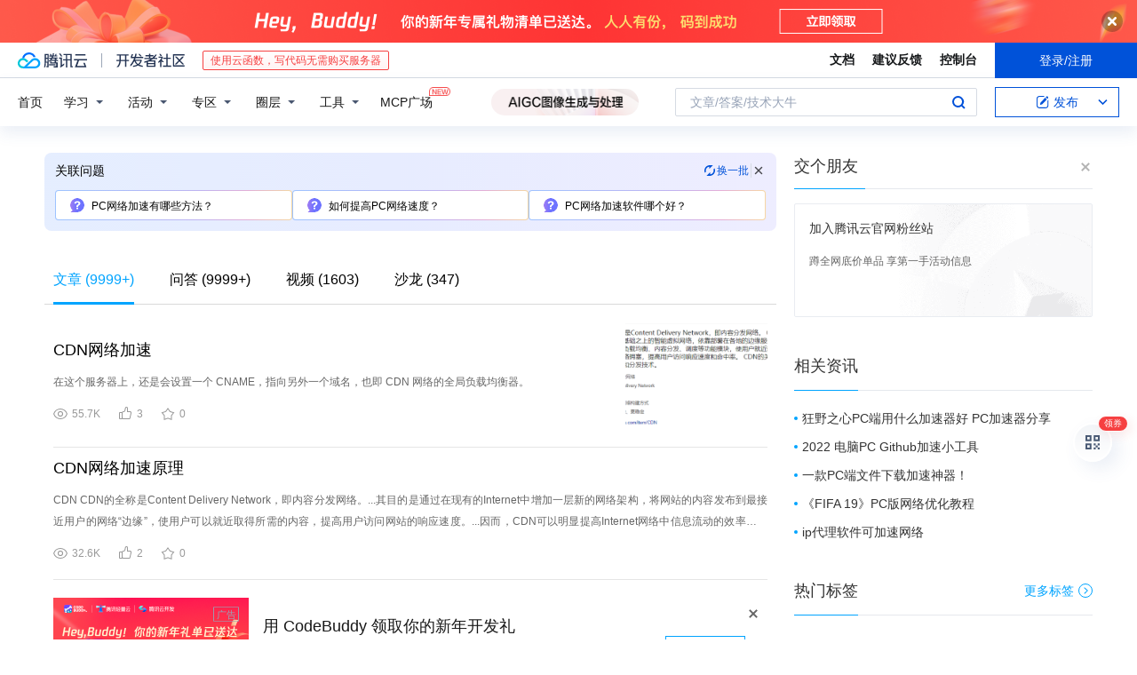

--- FILE ---
content_type: text/html; charset=utf-8
request_url: https://cloud.tencent.com/developer/information/pc%20%E7%BD%91%E7%BB%9C%E5%8A%A0%E9%80%9F
body_size: 47161
content:
<!DOCTYPE html><html munual-autotracker-init="" qct-pv-id="mHSrz8Z8lnxdLKodDhiIM" qct-ip="3.138.201.170"><head><meta charSet="UTF-8"/><meta http-equiv="X-UA-Compatible" content="IE=edge,chrome=1"/><title>pc 网络加速 - 腾讯云开发者社区 - 腾讯云</title><meta name="keywords" content="pc 网络加速"/><meta name="subject" content="空类-空类-网络"/><meta name="subjectTime" content="2025-01-08 03:30:09"/><meta name="description" content="在这个服务器上，还是会设置一个 CNAME，指向另外一个域名，也即 CDN 网络的全局负载均衡器。"/><meta name="viewport" content="width=device-width, initial-scale=1.0, maximum-scale=1, viewport-fit=cover"/><meta name="format-detection" content="telephone=no"/><meta name="articleSource" content="P"/><meta name="magicSource" content="N"/><link rel="canonical" href="https://cloud.tencent.com/developer/information/pc%20%E7%BD%91%E7%BB%9C%E5%8A%A0%E9%80%9F"/><link rel="stylesheet" href="//cloudcache.tencent-cloud.cn/open_proj/proj_qcloud_v2/gateway/portal/css/global-20209142343.css"/><link rel="stylesheet" href="//cloudcache.tencent-cloud.cn/qcloud/ui/community-pc/build/base/base-202507151730.css"/><link rel="stylesheet" href="//cloudcache.tencent-cloud.cn/qcloud/ui/cloud-community/build/base/base-202511051801.css"/><link rel="stylesheet" href="//cloudcache.tencent-cloud.cn/open_proj/proj_qcloud_v2/community-pc/build/AskDialog/AskDialog-202204021635.css?max_age=31536000"/><link rel="stylesheet" href="//cloudcache.tencent-cloud.cn/open_proj/proj_qcloud_v2/community-pc/build/AskDialog/AskDialog-202204021635.css?max_age=31536000"/><link rel="stylesheet" href="//cloudcache.tencent-cloud.cn/qcloud/ui/community-pc/build/Information/Information-202507151742.css"/><link rel="stylesheet" href="//cloudcache.tencent-cloud.cn/open_proj/proj_qcloud_v2/community/portal/css/markdown-201810241044.css?max_age=31536000"/><link rel="stylesheet" href="//cloudcache.tencent-cloud.cn/open_proj/proj_qcloud_v2/community-pc/build/Sitemap/Sitemap-201903051002.css?max_age=31536000"/><link rel="stylesheet" href="//cloudcache.tencent-cloud.cn/qcloud/draft-master/dist/draft-master-v2.1.26.d4s2ddo9sb.css?max_age=31536000"/><style media="screen">@supports (padding:max(0px)){.set-safe-area .com-main{bottom:calc(max(12px,constant(safe-area-inset-bottom)) + 50px);bottom:calc(max(12px,env(safe-area-inset-bottom)) + 50px)}.set-safe-area .com-main-simple-sec,.set-safe-area .com-main.without-tab-ft,.set-safe-area .com-main.without-ft{bottom:max(12px,constant(safe-area-inset-bottom));bottom:max(12px,env(safe-area-inset-bottom))}.set-safe-area .com-main-sec{bottom:max(12px,constant(safe-area-inset-bottom));bottom:max(12px,env(safe-area-inset-bottom))}.set-safe-area .com-m-footer,.set-safe-area .sa-fixed-btns{bottom:max(12px,constant(safe-area-inset-bottom));bottom:max(12px,env(safe-area-inset-bottom))}.set-safe-area .com-mobile-body{bottom:max(12px,constant(safe-area-inset-bottom));bottom:max(12px,env(safe-area-inset-bottom))}}@supports (padding:max(0px)){.set-safe-area .support-wrap,.set-safe-area div.body{bottom:max(12px,constant(safe-area-inset-bottom));bottom:max(12px,env(safe-area-inset-bottom))}.set-safe-area .com-responsive-no-ft div.body{bottom:max(12px,constant(safe-area-inset-bottom));bottom:max(12px,env(safe-area-inset-bottom))}}.doc-con .J-docShareModal{display: none;} .doc-con .J-docShareCopyTipModalMB{display: none} .with-focus+.com-main-simple-sec, .with-focus+.com-main,.with-focus+.com-body,.with-focus+.qa-body{top:100px} .qa-detail-ask-panel:after{display:none!important;} .sa-fixed-btns .c-btn-weak{background-color: #fff;} .qa-r-editor.draft-editor-host.rno-markdown{height: 290px;overflow-y:auto;} .uc-achievement{line-height:24px;margin-bottom:5px;white-space: initial;overflow:visible;text-overflow:initial} .uc-achievement .uc-achievement-icon{top:0;margin-top:0; .uc-hero+.com-body-main .com-tab .com-tab-item{margin-right: 28px;}</style></head><body style="position:initial"><div id="react-root" class=""><div class="com-mobile-layout pg-info-index com-responsive"><div class="cdc-header is-fixed"><div class="cdc-header__placeholder"></div><div class="cdc-header__inner"><div id="community-top-header-product-container" style="display:block"></div><div class="cdc-header__top"><div class="cdc-header__top-left"><a href="/?from=20060&amp;from_column=20060" target="_blank" class="cdc-header__top-logo"><i>腾讯云</i></a><div class="cdc-header__top-line"></div><a href="/developer" class="cdc-header__top-logo community"><i>开发者社区</i></a><div class="cdc-header__activity"><div id="cloud-header-product-container" style="display:block"></div></div></div><div class="cdc-header__top-operates"><a href="/document/product?from=20702&amp;from_column=20702" target="_blank" class="cdc-header__link">文档</a><a href="/voc/?from=20703&amp;from_column=20703" target="_blank" class="cdc-header__link">建议反馈</a><a href="https://console.cloud.tencent.com?from=20063&amp;from_column=20063" target="_blank" class="cdc-header__link" track-click="{&quot;areaId&quot;:102001,&quot;subAreaId&quot;:1}">控制台</a><div class="cdc-header__account"><div class="cdc-header__account-inner"><button class="cdc-btn cdc-header__account-btn cdc-btn--primary">登录/注册</button></div></div></div></div><div class="cdc-header__bottom"><div class="cdc-header__bottom-nav"><a href="/developer" class="cdc-header__bottom-home">首页</a><div class="cdc-header__nav-list"><div class="cdc-header__nav-item">学习</div><div class="cdc-header__nav-item">活动</div><div class="cdc-header__nav-item">专区</div><div class="cdc-header__nav-item">圈层</div><div class="cdc-header__nav-item">工具</div></div><div class="cdc-header__activity"><a class="cdc-header__activity-tit" href="/developer/mcp" target="_blank" style="position:relative">MCP广场<img src="https://qccommunity.qcloudimg.com/image/new.png" style="position:absolute;width:24px;top:-6px;right:-20px"/></a></div><div id="community-header-product-container" style="display:block"></div></div><div class="cdc-header__bottom-operates"><div class="cdc-header__search"><div class="cdc-search__wrap"><div class="cdc-search"><span class="cdc-search__text">文章/答案/技术大牛</span><button class="cdc-search__btn">搜索<i class="cdc-search__i search"></i></button></div><div class="cdc-search__dropdown"><div class="cdc-search__bar"><input type="text" class="cdc-search__bar-input" placeholder="文章/答案/技术大牛" value=""/><div class="cdc-search__bar-btns"><button class="cdc-search__btn">搜索<i class="cdc-search__i search"></i></button><button class="cdc-search__btn">关闭<i class="cdc-search__i clear"></i></button></div></div></div></div></div><div class="cdc-header__create"><span class="cdc-header__create-btn not-logged"><span class="cdc-svg-icon-con"><span class="cdc-svg-icon" style="line-height:1;color:#0052D9;width:16px;height:16px"><svg width="16" height="16" viewBox="0 0 16 16" fill="currentcolor" xmlns="http://www.w3.org/2000/svg"><path d="M14.2466 12.0145C14.1698 13.6258 12.8381 14.9131 11.2129 14.9131H11.1579H4.0927H4.03772C2.4125 14.9131 1.08014 13.6258 1.00334 12.0145H1V11.8668V4.07213V4.04627V3.89922H1.00334C1.08014 2.28732 2.4125 1 4.03772 1H9.6473V1.00069H10.0786L8.7688 2.10773H8.43888H7.7916H6.37904H4.03772C2.97234 2.10773 2.10445 2.9777 2.10445 4.04629V4.41869V4.4472V6.39498V11.4269V11.4309V11.8668C2.10445 12.9354 2.97234 13.8053 4.03772 13.8053H6.37904H8.87153H11.2129C12.2782 13.8053 13.1461 12.9355 13.1461 11.8668V11.466V11.454V9.5181V6.39364L14.2506 5.3051V11.8668V12.0145H14.2466ZM10.4324 7.15226L9.63146 7.99761C9.36577 8.2693 8.69326 8.95104 8.48066 9.17631C8.26726 9.40288 8.09039 9.58901 7.95061 9.73544C7.81079 9.88188 7.72667 9.96597 7.70083 9.98656C7.63321 10.0488 7.55703 10.1144 7.47022 10.1846C7.38412 10.2542 7.29404 10.3099 7.20063 10.3516C7.10722 10.4007 6.97072 10.459 6.79049 10.5305C6.61028 10.6001 6.42213 10.6676 6.22468 10.7339C6.02792 10.8002 5.84109 10.8571 5.66484 10.9061C5.48795 10.9538 5.3561 10.9863 5.2693 11.0009C5.08977 11.0214 4.96988 10.993 4.90956 10.9168C4.84931 10.8405 4.83276 10.7107 4.85924 10.5312C4.87315 10.4331 4.9043 10.292 4.95468 10.1078C5.00431 9.92297 5.05802 9.7315 5.11431 9.53341C5.1713 9.33526 5.22629 9.15179 5.27926 8.98484C5.33297 8.8179 5.37599 8.7026 5.40978 8.64032C5.44953 8.54357 5.49463 8.45413 5.54495 8.37399C5.59465 8.29379 5.66616 8.20503 5.75965 8.10766C5.79934 8.06588 5.89281 7.96649 6.03988 7.81018C6.18624 7.65311 6.80114 7.02774 7.02104 6.79783L7.75117 6.03524L8.56212 5.1899L10.6345 3.02466L12.5214 4.93874L10.4324 7.15226ZM13.816 3.58581C13.7166 3.68987 13.6272 3.78064 13.5483 3.85883C13.4694 3.93703 13.4006 4.0066 13.3423 4.06686C13.276 4.13643 13.2144 4.19738 13.1561 4.24903L11.2785 2.33569C11.3785 2.24025 11.4965 2.12565 11.6336 1.99115C11.7707 1.85668 11.8854 1.75061 11.9761 1.67242C12.0934 1.57708 12.2133 1.51013 12.3385 1.47109C12.4525 1.43529 12.5644 1.41805 12.6751 1.41876H12.7056C12.7665 1.42139 12.8268 1.42729 12.8851 1.43724C12.8838 1.4366 12.8811 1.43724 12.8798 1.4366C12.8811 1.4366 12.8838 1.4366 12.8851 1.43724C13.1376 1.48428 13.4019 1.62009 13.6265 1.83743C13.7511 1.95871 13.8524 2.09382 13.9259 2.23296C14.0346 2.43834 14.0863 2.65304 14.0763 2.8491C14.0763 2.87294 14.0783 2.89748 14.0783 2.92201C14.0783 3.03529 14.0571 3.14789 14.0154 3.26055C13.9737 3.37314 13.9067 3.48185 13.816 3.58581Z" fill="#0052D9"></path></svg></span></span>发布<span class="cdc-svg-icon-con cdc-header__create-btn-arrow"><span class="cdc-svg-icon" style="line-height:1;color:inherit;width:16px;height:16px"><svg width="16" height="16" viewBox="0 0 16 16" fill="currentcolor" xmlns="http://www.w3.org/2000/svg"><path d="M8.16377 4L9.57798 5.41421L14.5277 10.364L13.1135 11.7782L8.1638 6.829L3.21402 11.7782L1.7998 10.364L8.16377 4Z"></path></svg></span></span></span></div></div></div></div></div><div class="cdc-m-header is-fixed"><div class="cdc-m-header__placeholder"></div><div class="cdc-m-header__inner"><div class="cdc-m-header__main"><div class="cdc-m-header__trigger"></div><div class="cdc-m-header__logo"><i class="cdc-m-header__logo-icon"></i></div><div class="cdc-m-header__search"><i class="cdc-m-header__search-icon"></i></div><div class="cdc-m-header__operate"><span class="cdc-m-header__operate-icon"></span></div></div></div></div><div class="J-body com-body max-width com-mobile-body"><div class="com-3-layout"><div class="layout-main" qct-keywordId="973741" qct-area="关键词聚合页"><div><div class="c-tab-cross"><div class="c-tab-hd"><div class="c-tab-scroll"><ul class="c-tab-ctrl"><li class="c-tab-simple actived"><a href="/developer/information/pc%20%E7%BD%91%E7%BB%9C%E5%8A%A0%E9%80%9F-article"><span class="c-tab-tit">文章<span><span> (<!-- -->9999+<!-- -->)</span></span></span></a></li><li class="c-tab-simple"><a href="/developer/information/pc%20%E7%BD%91%E7%BB%9C%E5%8A%A0%E9%80%9F-ask"><span class="c-tab-tit">问答<span></span></span></a></li><li class="c-tab-simple"><a href="/developer/information/pc%20%E7%BD%91%E7%BB%9C%E5%8A%A0%E9%80%9F-video"><span class="c-tab-tit">视频<span></span></span></a></li><li class="c-tab-simple"><a href="/developer/information/pc%20%E7%BD%91%E7%BB%9C%E5%8A%A0%E9%80%9F-salon"><span class="c-tab-tit">沙龙<span></span></span></a></li></ul></div></div></div><div class="pg-info-content"><div class="com-article-panel-list rno-pad-hide" qct-area="相关文章" qct-exposure=""><div qct-click="" qct-exposure="" qct-trace-id="" qct-area="文章-1932053"><section class="com-article-panel" track-click="" track-exposure=""><div class="com-article-panel-body"><div class="com-article-panel-author"><span class="column-wrap"></span></div><h3 class="com-article-panel-title" style="text-overflow:ellipsis;overflow:hidden;white-space:nowrap"><a href="/developer/article/1932053?from=15425&amp;frompage=seopage" trackClick="{&quot;elementId&quot;:3}" target="_blank" hotrep="" class="">CDN网络加速</a></h3><p class="com-article-panel-desc"><a href="/developer/article/1932053?from=15425&amp;frompage=seopage" trackClick="{&quot;elementId&quot;:4}" target="_blank" hotrep="" class="">在这个服务器上，还是会设置一个 CNAME，指向另外一个域名，也即 CDN 网络的全局负载均衡器。</a></p><div class="com-operations com-article-panel-operations"><span class="com-opt-link"><i class="com-i-view"></i><span class="text">55.7K</span></span><a href="javascript:;" trackClick="{&quot;elementId&quot;:7}" trackExposure="" hotrep="" class="com-opt-link"><i class="com-i-like"></i><span class="text">3</span></a><a href="javascript:;" trackClick="{&quot;elementId&quot;:8}" trackExposure="" hotrep="" class="com-opt-link"><i class="com-i-bookmark"></i><span class="text">0</span></a></div></div><div class="com-article-panel-object"><a href="/developer/article/1932053?from=15425&amp;frompage=seopage" trackClick="{&quot;elementId&quot;:6}" target="_blank" class="com-media-img" hotrep="" style="background-image:url(https://ask.qcloudimg.com/http-save/yehe-6475469/4256a4ccb17a464ff58f7f42a8e1c41d.png?imageView2/2/w/320/h/7000)"></a></div></section></div><div qct-click="" qct-exposure="" qct-trace-id="" qct-area="文章-1693239"><section class="com-article-panel" track-click="" track-exposure=""><div class="com-article-panel-body"><div class="com-article-panel-author"><span class="column-wrap"></span></div><h3 class="com-article-panel-title" style="text-overflow:ellipsis;overflow:hidden;white-space:nowrap"><a href="/developer/article/1693239?from=15425&amp;frompage=seopage" trackClick="{&quot;elementId&quot;:3}" target="_blank" hotrep="" class="">CDN网络加速原理</a></h3><p class="com-article-panel-desc"><a href="/developer/article/1693239?from=15425&amp;frompage=seopage" trackClick="{&quot;elementId&quot;:4}" target="_blank" hotrep="" class="">CDN
CDN的全称是Content Delivery Network，即内容分发网络。...其目的是通过在现有的Internet中增加一层新的网络架构，将网站的内容发布到最接近用户的网络“边缘”，使用户可以就近取得所需的内容，提高用户访问网站的响应速度。...因而，CDN可以明显提高Internet网络中信息流动的效率。从技术上全面解决由于网络带宽小、用户访问量大、网点分布不均等问题，提高用户访问网站的响应速度。
 下面是一个简单的CND示意图
?...Cache层，主要是通过接管DNS实现，将用户的请求引导到Cache上获得源服务器的数据，从而降低网络的访问时间。...宗上，CDN网络是在用户和服务器之间增加Cache层，主要是通过接管DNS实现，将用户的请求引导到Cache上获得源服务器的数据，从而降低网络的访问的速度。</a></p><div class="com-operations com-article-panel-operations"><span class="com-opt-link"><i class="com-i-view"></i><span class="text">32.6K</span></span><a href="javascript:;" trackClick="{&quot;elementId&quot;:7}" trackExposure="" hotrep="" class="com-opt-link"><i class="com-i-like"></i><span class="text">2</span></a><a href="javascript:;" trackClick="{&quot;elementId&quot;:8}" trackExposure="" hotrep="" class="com-opt-link"><i class="com-i-bookmark"></i><span class="text">0</span></a></div></div></section></div><li class="panel-cell"><div id="information-article-content-product-container" style="display:block"></div></li><div class="info-feedback-item"><div class="info-feedback-bar"><div class="info-feedback-cont"><div class="info-feedback-main">您找到你想要的搜索结果了吗？</div><div class="info-feedback-extra"><div class="info-feedback-btns"><div trackClick="{&quot;subAreaId&quot;:2,&quot;elementId&quot;:1}" trackExposure="{&quot;subAreaId&quot;:2,&quot;elementId&quot;:1}" class="info-feedback-btn"><i class="info-feedback-icon icon-smile"></i><span>是的</span></div><div class="info-feedback-btn"><i class="info-feedback-icon icon-sad"></i><span>没有找到</span></div></div></div></div></div></div><div qct-click="" qct-exposure="" qct-trace-id="" qct-area="文章-2296794"><section class="com-article-panel" track-click="" track-exposure=""><div class="com-article-panel-body"><div class="com-article-panel-author"><span class="column-wrap"></span></div><h3 class="com-article-panel-title" style="text-overflow:ellipsis;overflow:hidden;white-space:nowrap"><a href="/developer/article/2296794?from=15425&amp;frompage=seopage" trackClick="{&quot;elementId&quot;:3}" target="_blank" hotrep="" class="">Kubernetes Helm Charts 网络加速</a></h3><p class="com-article-panel-desc"><a href="/developer/article/2296794?from=15425&amp;frompage=seopage" trackClick="{&quot;elementId&quot;:4}" target="_blank" hotrep="" class="">对于国内 Kubernetes 用户来说，容器镜像和 Helm 公共仓库的网络问题是两大痛点。遗憾的是这些问题并没有随时间推移而改善。...今天带来一个好消息，一些热门的 Helm 公共仓库已经可以加速了。网上很早就有一些 Helm 仓库的国内镜像，但是已经多年未更新了。...站点链接中国站GitHub Pages提供热门 Kubernetes Helm Charts 资源聚合和网络加速，使用国内 CDN 发布，涵盖 Helm 仓库和文档资源。...replica.persistence.enabled="false" \  bitnami/redis镜像源BitnamiPrometheus CommunityGrafanaIngress Nginx加速原理基于</a></p><div class="com-operations com-article-panel-operations"><span class="com-opt-link"><i class="com-i-view"></i><span class="text">5.5K</span></span><a href="javascript:;" trackClick="{&quot;elementId&quot;:7}" trackExposure="" hotrep="" class="com-opt-link"><i class="com-i-like"></i><span class="text">2</span></a><a href="javascript:;" trackClick="{&quot;elementId&quot;:8}" trackExposure="" hotrep="" class="com-opt-link"><i class="com-i-bookmark"></i><span class="text">3</span></a></div></div></section></div><div qct-click="" qct-exposure="" qct-trace-id="" qct-area="文章-2277638"><section class="com-article-panel" track-click="" track-exposure=""><div class="com-article-panel-body"><div class="com-article-panel-author"><span class="column-wrap"></span></div><h3 class="com-article-panel-title" style="text-overflow:ellipsis;overflow:hidden;white-space:nowrap"><a href="/developer/article/2277638?from=15425&amp;frompage=seopage" trackClick="{&quot;elementId&quot;:3}" target="_blank" hotrep="" class="">搭建UDP加速访问网络</a></h3><p class="com-article-panel-desc"><a href="/developer/article/2277638?from=15425&amp;frompage=seopage" trackClick="{&quot;elementId&quot;:4}" target="_blank" hotrep="" class="">最近接触到关于UDP加速的开源项目，感觉蛮有使用价值，做了个简单的应用，分享给大家！...主要应用技术包括：
1、UDP 加速-UDPspeeder和tinyfecVPN；
2、HTTP 代理-Squid ；
3、端口转发-tinyPortMapper -也可以使用nginx或者haproxy</a></p><div class="com-operations com-article-panel-operations"><span class="com-opt-link"><i class="com-i-view"></i><span class="text">6.1K</span></span><a href="javascript:;" trackClick="{&quot;elementId&quot;:7}" trackExposure="" hotrep="" class="com-opt-link"><i class="com-i-like"></i><span class="text">1</span></a><a href="javascript:;" trackClick="{&quot;elementId&quot;:8}" trackExposure="" hotrep="" class="com-opt-link"><i class="com-i-bookmark"></i><span class="text">0</span></a></div></div><div class="com-article-panel-object"><a href="/developer/article/2277638?from=15425&amp;frompage=seopage" trackClick="{&quot;elementId&quot;:6}" target="_blank" class="com-media-img" hotrep="" style="background-image:url(https://developer.qcloudimg.com/http-save/yehe-1530034/ab0cdea8301e5127a82aed6c28af4f66.png?imageView2/2/w/320/h/7000)"></a></div></section></div><div qct-click="" qct-exposure="" qct-trace-id="" qct-area="文章-1164365"><section class="com-article-panel" track-click="" track-exposure=""><div class="com-article-panel-body"><div class="com-article-panel-author"><span class="column-wrap"></span></div><h3 class="com-article-panel-title" style="text-overflow:ellipsis;overflow:hidden;white-space:nowrap"><a href="/developer/article/1164365?from=15425&amp;frompage=seopage" trackClick="{&quot;elementId&quot;:3}" target="_blank" hotrep="" class="">加速你的网络应用</a></h3><p class="com-article-panel-desc"><a href="/developer/article/1164365?from=15425&amp;frompage=seopage" trackClick="{&quot;elementId&quot;:4}" target="_blank" hotrep="" class="">本篇着眼于如何结合Codeigniter的使用，来加速前端的性能。 
1、第一条是使用Gzip。...3、减少JS和CSS文件的尺寸
随着网络应用的丰富，现在网页中的引用的JS和CSS文件越来越多，也越来越大。</a></p><div class="com-operations com-article-panel-operations"><span class="com-opt-link"><i class="com-i-view"></i><span class="text">6.8K</span></span><a href="javascript:;" trackClick="{&quot;elementId&quot;:7}" trackExposure="" hotrep="" class="com-opt-link"><i class="com-i-like"></i><span class="text">2</span></a><a href="javascript:;" trackClick="{&quot;elementId&quot;:8}" trackExposure="" hotrep="" class="com-opt-link"><i class="com-i-bookmark"></i><span class="text">0</span></a></div></div></section></div><div qct-click="" qct-exposure="" qct-trace-id="" qct-area="文章-1899574"><section class="com-article-panel" track-click="" track-exposure=""><div class="com-article-panel-body"><div class="com-article-panel-author"><span class="column-wrap"></span></div><h3 class="com-article-panel-title" style="text-overflow:ellipsis;overflow:hidden;white-space:nowrap"><a href="/developer/article/1899574?from=15425&amp;frompage=seopage" trackClick="{&quot;elementId&quot;:3}" target="_blank" hotrep="" class="">微信 | PC 端使用 USB 共享网络备份</a></h3><p class="com-article-panel-desc"><a href="/developer/article/1899574?from=15425&amp;frompage=seopage" trackClick="{&quot;elementId&quot;:4}" target="_blank" hotrep="" class="">微信如果想备份聊天记录到电脑，必须安装微信电脑端，而且要求在同一网络，但是很多网友都是台式电脑，就算用路由器发射的 wifi 信号连接属于同样的网络，但是备份或者恢复时会报错提示“请保持手机与电脑在同一网络后重试...要求准备：
电脑；
数据线；
可连接的网络；
微信电脑端（下载链接：https://pc.weixin.qq.com/）。...备份操作说明：

特别注意：步骤 2 和 3 就是解决备份提示手机电脑不是同一网络的方法！...打开电脑端微信登录；
使用数据线连接电脑和手机；


以华为手机 HarmonyOS-2.0.0.165 系统为例，进入手机设置 → 移动网络 → 个人热点 → 更多共享设置 → 点击启用 USB 共享网络</a></p><div class="com-operations com-article-panel-operations"><span class="com-opt-link"><i class="com-i-view"></i><span class="text">14.2K</span></span><a href="javascript:;" trackClick="{&quot;elementId&quot;:7}" trackExposure="" hotrep="" class="com-opt-link"><i class="com-i-like"></i><span class="text">1</span></a><a href="javascript:;" trackClick="{&quot;elementId&quot;:8}" trackExposure="" hotrep="" class="com-opt-link"><i class="com-i-bookmark"></i><span class="text">0</span></a></div></div><div class="com-article-panel-object"><a href="/developer/article/1899574?from=15425&amp;frompage=seopage" trackClick="{&quot;elementId&quot;:6}" target="_blank" class="com-media-img" hotrep="" style="background-image:url(https://ask.qcloudimg.com/http-save/yehe-1102555/2f06414ef439afe29bd026bbf4347134.jpeg?imageView2/2/w/320/h/7000)"></a></div></section></div><div qct-click="" qct-exposure="" qct-trace-id="" qct-area="文章-2243246"><section class="com-article-panel" track-click="" track-exposure=""><div class="com-article-panel-body"><div class="com-article-panel-author"><span class="column-wrap"></span></div><h3 class="com-article-panel-title" style="text-overflow:ellipsis;overflow:hidden;white-space:nowrap"><a href="/developer/article/2243246?from=15425&amp;frompage=seopage" trackClick="{&quot;elementId&quot;:3}" target="_blank" hotrep="" class="">计算机网络基础--Pc1连接Pc2</a></h3><p class="com-article-panel-desc"><a href="/developer/article/2243246?from=15425&amp;frompage=seopage" trackClick="{&quot;elementId&quot;:4}" target="_blank" hotrep="" class="">使用的虚拟机为：华为eNSP

----
今天的问题是解决如图问题：

图片

PC1和PC2的相关配置如图：

解决方法如图所示：

图片

结果如图所示：

----
详细代码如下：
    //代码如下</a></p><div class="com-operations com-article-panel-operations"><span class="com-opt-link"><i class="com-i-view"></i><span class="text">813</span></span><a href="javascript:;" trackClick="{&quot;elementId&quot;:7}" trackExposure="" hotrep="" class="com-opt-link"><i class="com-i-like"></i><span class="text">2</span></a><a href="javascript:;" trackClick="{&quot;elementId&quot;:8}" trackExposure="" hotrep="" class="com-opt-link"><i class="com-i-bookmark"></i><span class="text">0</span></a></div></div><div class="com-article-panel-object"><a href="/developer/article/2243246?from=15425&amp;frompage=seopage" trackClick="{&quot;elementId&quot;:6}" target="_blank" class="com-media-img" hotrep="" style="background-image:url(https://ask.qcloudimg.com/raw/yehe-fbd3d4418/wmlk6i3gl5.png?imageView2/2/w/320/h/7000)"></a></div></section></div><div qct-click="" qct-exposure="" qct-trace-id="" qct-area="文章-1512884"><section class="com-article-panel" track-click="" track-exposure=""><div class="com-article-panel-body"><div class="com-article-panel-author"><span class="column-wrap"></span></div><h3 class="com-article-panel-title" style="text-overflow:ellipsis;overflow:hidden;white-space:nowrap"><a href="/developer/article/1512884?from=15425&amp;frompage=seopage" trackClick="{&quot;elementId&quot;:3}" target="_blank" hotrep="" class="">漫谈业务切片与网络加速</a></h3><p class="com-article-panel-desc"><a href="/developer/article/1512884?from=15425&amp;frompage=seopage" trackClick="{&quot;elementId&quot;:4}" target="_blank" hotrep="" class="">网络按照传输阶段大体上可分：接入段，骨干传输段，出口段三段，网络加速涉及每个阶段，每阶段实施的加速技术各有不同，每种加速方案更需要多个阶段联动协作，这里从传统网络入手窥探目前主流加速技术之一二。
?...类似5G网络切片方式在传统网络中实施几乎是不可能的，随着新业务的发展，传统网络仍然需要切片，典型如游戏加速、视频加速、出国加速等，它具备明显的业务特征，这里我们称为业务切片更为准确，它并未采用5G颠覆性的网络切片技术...业务识别是一把刀的话，那么加速网络就是砧板上的鱼肉，如何切片就一切那么顺其自然了。一旦能够进行业务筛选过滤，便可识别高价值业务并引流至加速网络，实现网络加速。...当然，末端继续极化，在用户如手机、PC等终端设备上实施网络加速，可撇开固网、移动通信网络的不同，实现无差异化网络加速。...加速网络构建
扯了这么多，加速网络是整个网络加速效果内功核心，却一直没谈如何构建，图中也是一朵云带过，先埋个雷，下回分解。</a></p><div class="com-operations com-article-panel-operations"><span class="com-opt-link"><i class="com-i-view"></i><span class="text">5.4K</span></span><a href="javascript:;" trackClick="{&quot;elementId&quot;:7}" trackExposure="" hotrep="" class="com-opt-link"><i class="com-i-like"></i><span class="text">2</span></a><a href="javascript:;" trackClick="{&quot;elementId&quot;:8}" trackExposure="" hotrep="" class="com-opt-link"><i class="com-i-bookmark"></i><span class="text">1</span></a></div></div><div class="com-article-panel-object"><a href="/developer/article/1512884?from=15425&amp;frompage=seopage" trackClick="{&quot;elementId&quot;:6}" target="_blank" class="com-media-img" hotrep="" style="background-image:url(https://ask.qcloudimg.com/http-save/yehe-1419448/c48f64mtw3.png?imageView2/2/w/320/h/7000)"></a></div></section></div><div qct-click="" qct-exposure="" qct-trace-id="" qct-area="文章-1892174"><section class="com-article-panel" track-click="" track-exposure=""><div class="com-article-panel-body"><div class="com-article-panel-author"><span class="column-wrap"></span></div><h3 class="com-article-panel-title" style="text-overflow:ellipsis;overflow:hidden;white-space:nowrap"><a href="/developer/article/1892174?from=15425&amp;frompage=seopage" trackClick="{&quot;elementId&quot;:3}" target="_blank" hotrep="" class="">智能网卡的网络加速技术</a></h3><p class="com-article-panel-desc"><a href="/developer/article/1892174?from=15425&amp;frompage=seopage" trackClick="{&quot;elementId&quot;:4}" target="_blank" hotrep="" class="">网络加速的起源
传统数据中心基于冯诺依曼架构，所有的数据都需要送到CPU进行处理。...网络加速的技术架构
业界主流智能网卡有四种实现方案：SoC、NP、FPGA、ASIC。...网络加速技术
智能网卡实现的网络加速有多种，除基本的网络功能外，还包括RoCEv2、VXLAN、OVS ct功能、TF-vRouter虚拟路由、kTLS/IPSec加速等技术。...智能网卡的网络加速技术可以进一步细分为网络功能的加速以及网络能力的虚拟化。这里仅列举常见的几种技术及其应用。...网络加速的技术实现
智能网卡的本质能力是实现网络加速，在2021中国智能网卡研讨会中，包括中国移动、电信等企业的智能网卡产品，采用了多种智能网卡技术架构，实现了不同的网络加速功能。</a></p><div class="com-operations com-article-panel-operations"><span class="com-opt-link"><i class="com-i-view"></i><span class="text">8.7K</span></span><a href="javascript:;" trackClick="{&quot;elementId&quot;:7}" trackExposure="" hotrep="" class="com-opt-link"><i class="com-i-like"></i><span class="text">4</span></a><a href="javascript:;" trackClick="{&quot;elementId&quot;:8}" trackExposure="" hotrep="" class="com-opt-link"><i class="com-i-bookmark"></i><span class="text">1</span></a></div></div></section></div><div qct-click="" qct-exposure="" qct-trace-id="" qct-area="文章-1867231"><section class="com-article-panel" track-click="" track-exposure=""><div class="com-article-panel-body"><div class="com-article-panel-author"><span class="column-wrap"></span></div><h3 class="com-article-panel-title" style="text-overflow:ellipsis;overflow:hidden;white-space:nowrap"><a href="/developer/article/1867231?from=15425&amp;frompage=seopage" trackClick="{&quot;elementId&quot;:3}" target="_blank" hotrep="" class="">网络加速，未来将由谁颠覆？</a></h3><p class="com-article-panel-desc"><a href="/developer/article/1867231?from=15425&amp;frompage=seopage" trackClick="{&quot;elementId&quot;:4}" target="_blank" hotrep="" class="">01

时延+质量，网络加速的鱼和熊掌
时间 = 距离 / 速度，这一简单的公式可以让我们通过更直观的视角感知速度。...如果发生网络攻击，则是更加复杂的安全问题。
速度和质量成为了网络加速方案的鱼和熊掌，期待更多的变局。一个朴素的跨洋连接案例，不做任何加速处理，依靠现有的基础设施很难满足现有我们的体验要求。...在工程师与网络加速的斗争中，速度和质量成为了保障的刚需，也催生了自底向上的技术革新。
02

自底向上的技术革新
从上世纪90年代末CDN的诞生，网络加速走上了真正的快车道。...协议升级与简化，减少RTT次数消耗
网络协议的变化则是通过软件的思维对加速进行优化。...公有云厂商倡导的GA技术通过给接入用户分配静态IP，客户端流量通过加速IP就近从接入点进入公有云加速网络，用户可以通过公有云自建或租用的高速链路使流量快速到达。</a></p><div class="com-operations com-article-panel-operations"><span class="com-opt-link"><i class="com-i-view"></i><span class="text">4.9K</span></span><a href="javascript:;" trackClick="{&quot;elementId&quot;:7}" trackExposure="" hotrep="" class="com-opt-link"><i class="com-i-like"></i><span class="text">1</span></a><a href="javascript:;" trackClick="{&quot;elementId&quot;:8}" trackExposure="" hotrep="" class="com-opt-link"><i class="com-i-bookmark"></i><span class="text">0</span></a></div></div></section></div><div qct-click="" qct-exposure="" qct-trace-id="" qct-area="文章-2548674"><section class="com-article-panel" track-click="" track-exposure=""><div class="com-article-panel-body"><div class="com-article-panel-author"><span class="column-wrap"></span></div><h3 class="com-article-panel-title" style="text-overflow:ellipsis;overflow:hidden;white-space:nowrap"><a href="/developer/article/2548674?from=15425&amp;frompage=seopage" trackClick="{&quot;elementId&quot;:3}" target="_blank" hotrep="" class="">网络加速技术的深度分析</a></h3><p class="com-article-panel-desc"><a href="/developer/article/2548674?from=15425&amp;frompage=seopage" trackClick="{&quot;elementId&quot;:4}" target="_blank" hotrep="" class="">在当今数字化时代，网络加速技术已成为提升用户体验的关键。本文将介绍一种名为X-P2P的技术，探讨其在网络资源优化和成本降低方面的潜力。...产品介绍：X-P2P
X-P2P是一种创新的网络加速技术，它通过利用用户网络中的闲置带宽来优化网络资源调度。这种技术的核心在于其P2P（点对点）架构，能够实现数据的快速分发和传输。...功能亮点
X-P2P技术的主要亮点在于其能够智能识别网络中的闲置带宽，并将其用于加速数据传输。...文章总结
综上所述，X-P2P技术以其独特的P2P架构，在网络加速领域展现出巨大的潜力。它不仅优化了网络资源的调度，降低了全网负载，还降低了分发成本，并为用户提供了高质量的视听体验。...随着技术的不断发展和应用，X-P2P有望成为未来网络加速技术的重要组成部分。</a></p><div class="com-operations com-article-panel-operations"><span class="com-opt-link"><i class="com-i-view"></i><span class="text">275</span></span><a href="javascript:;" trackClick="{&quot;elementId&quot;:7}" trackExposure="" hotrep="" class="com-opt-link"><i class="com-i-like"></i><span class="text">1</span></a><a href="javascript:;" trackClick="{&quot;elementId&quot;:8}" trackExposure="" hotrep="" class="com-opt-link"><i class="com-i-bookmark"></i><span class="text">0</span></a></div></div></section></div><div qct-click="" qct-exposure="" qct-trace-id="" qct-area="文章-2351487"><section class="com-article-panel" track-click="" track-exposure=""><div class="com-article-panel-body"><div class="com-article-panel-author"><span class="column-wrap"></span></div><h3 class="com-article-panel-title" style="text-overflow:ellipsis;overflow:hidden;white-space:nowrap"><a href="/developer/article/2351487?from=15425&amp;frompage=seopage" trackClick="{&quot;elementId&quot;:3}" target="_blank" hotrep="" class="">英特尔启动AI PC加速计划，目标2025年前出货1亿台！PC厂商们怎么看？</a></h3><p class="com-article-panel-desc"><a href="/developer/article/2351487?from=15425&amp;frompage=seopage" trackClick="{&quot;elementId&quot;:4}" target="_blank" hotrep="" class="">当地时间10月19日，英特尔公布了“AI PC加速计划”，宣布将为软件合作伙伴提供工程软件和资源，以在2025年前实现为超过1亿台PC实现人工智能特性。...对此，英特尔宣布将在12月14日发布全新的英特尔酷睿Ultra处理器，这将是首款集配备集成式的神经网络加速单元（NPU）的酷睿处理器，用于在PC上带来高能效的AI加速和本地推理体验。...而这就需要一系列支持AI的PC软件来达成。
为了加速“AI PC”时代的到来，英特尔近日宣布推出“AI PC加速计划”，旨在为软件合作伙伴提供工程软件和资源。...英特尔“AI PC加速计划”将在2025年前为超过1亿台PC带来人工智能（AI）特性，并由计划于12月14日发布的英特尔酷睿Ultra处理器率先推动。...英特尔正在这转变的浪潮中奋勇向前，构建了CPU、图形处理单元（GPU）和神经网络处理单元（NPU）创新的AI加速架构，并优化了AI软件的能耗效率。</a></p><div class="com-operations com-article-panel-operations"><span class="com-opt-link"><i class="com-i-view"></i><span class="text">465</span></span><a href="javascript:;" trackClick="{&quot;elementId&quot;:7}" trackExposure="" hotrep="" class="com-opt-link"><i class="com-i-like"></i><span class="text">3</span></a><a href="javascript:;" trackClick="{&quot;elementId&quot;:8}" trackExposure="" hotrep="" class="com-opt-link"><i class="com-i-bookmark"></i><span class="text">0</span></a></div></div><div class="com-article-panel-object"><a href="/developer/article/2351487?from=15425&amp;frompage=seopage" trackClick="{&quot;elementId&quot;:6}" target="_blank" class="com-media-img" hotrep="" style="background-image:url(https://developer.qcloudimg.com/http-save/yehe-1383182/7942cb5e3036bf628f7523fc19c41d42.jpg?imageView2/2/w/320/h/7000)"></a></div></section></div><div qct-click="" qct-exposure="" qct-trace-id="" qct-area="文章-2243245"><section class="com-article-panel" track-click="" track-exposure=""><div class="com-article-panel-body"><div class="com-article-panel-author"><span class="column-wrap"></span></div><h3 class="com-article-panel-title" style="text-overflow:ellipsis;overflow:hidden;white-space:nowrap"><a href="/developer/article/2243245?from=15425&amp;frompage=seopage" trackClick="{&quot;elementId&quot;:3}" target="_blank" hotrep="" class="">计算机网络基础--双路由器ping通pc1pc2</a></h3><p class="com-article-panel-desc"><a href="/developer/article/2243245?from=15425&amp;frompage=seopage" trackClick="{&quot;elementId&quot;:4}" target="_blank" hotrep="" class="">今天解决的是如下问题，如图：


图片

本次的问题是ping通连有两台路由器的线路
----
如图是PC1和PC2的相关配置：

图片

一定要仔细配置！！...图片

注：输入过程中千万别有错误，要不然查错起来比较麻烦（个人觉得）
新增相关新指令：
 ip route-static 是华为、H3C设备配置静态路由的命令
----
上述相关配置完成后，再次返回PC1...尝试ping PC2
结果如图：
 

图片

----
下方是该问题的视频全解：
教程视频下载连接</a></p><div class="com-operations com-article-panel-operations"><span class="com-opt-link"><i class="com-i-view"></i><span class="text">1.4K</span></span><a href="javascript:;" trackClick="{&quot;elementId&quot;:7}" trackExposure="" hotrep="" class="com-opt-link"><i class="com-i-like"></i><span class="text">2</span></a><a href="javascript:;" trackClick="{&quot;elementId&quot;:8}" trackExposure="" hotrep="" class="com-opt-link"><i class="com-i-bookmark"></i><span class="text">0</span></a></div></div><div class="com-article-panel-object"><a href="/developer/article/2243245?from=15425&amp;frompage=seopage" trackClick="{&quot;elementId&quot;:6}" target="_blank" class="com-media-img" hotrep="" style="background-image:url(https://ask.qcloudimg.com/raw/yehe-fbd3d4418/slabxiuf9i.png?imageView2/2/w/320/h/7000)"></a></div></section></div><div qct-click="" qct-exposure="" qct-trace-id="" qct-area="文章-2203838"><section class="com-article-panel" track-click="" track-exposure=""><div class="com-article-panel-body"><div class="com-article-panel-author"><span class="column-wrap"></span></div><h3 class="com-article-panel-title" style="text-overflow:ellipsis;overflow:hidden;white-space:nowrap"><a href="/developer/article/2203838?from=15425&amp;frompage=seopage" trackClick="{&quot;elementId&quot;:3}" target="_blank" hotrep="" class="">Tensorflow搭建神经网络--加速神经网络训练</a></h3><p class="com-article-panel-desc"><a href="/developer/article/2203838?from=15425&amp;frompage=seopage" trackClick="{&quot;elementId&quot;:4}" target="_blank" hotrep="" class="">今天我们会来聊聊在怎么样加速你的神经网络训练过程.包括以下几种模式:Stochastic Gradient Descent (SGD)MomentumAdaGradRMSPropAdam图片越复杂的神经网络..., 越多的数据 , 我们需要在训练神经网络的过程上花费的时间也就越多....每次使用批数据, 虽然不能反映整体数据的情况, 不过却很大程度上加速了 NN 的训练过程, 而且也不会丢失太多准确率.如果运用上了 SGD, 你还是嫌训练速度慢, 那怎么办?...我们还有很多其他的途径来加速训练.Momentum 更新方法¶图片大多数其他途径是在更新神经网络参数那一步上动动手脚....所以说, 在加速神经网络训练的时候, 一个下坡, 一双破鞋子, 功不可没.【小结】如果觉得以上内容对你有帮助，欢迎点赞、收藏加关注。</a></p><div class="com-operations com-article-panel-operations"><span class="com-opt-link"><i class="com-i-view"></i><span class="text">4.8K</span></span><a href="javascript:;" trackClick="{&quot;elementId&quot;:7}" trackExposure="" hotrep="" class="com-opt-link"><i class="com-i-like"></i><span class="text">1</span></a><a href="javascript:;" trackClick="{&quot;elementId&quot;:8}" trackExposure="" hotrep="" class="com-opt-link"><i class="com-i-bookmark"></i><span class="text">0</span></a></div></div></section></div><div qct-click="" qct-exposure="" qct-trace-id="" qct-area="文章-1520765"><section class="com-article-panel" track-click="" track-exposure=""><div class="com-article-panel-body"><div class="com-article-panel-author"><span class="column-wrap"></span></div><h3 class="com-article-panel-title" style="text-overflow:ellipsis;overflow:hidden;white-space:nowrap"><a href="/developer/article/1520765?from=15425&amp;frompage=seopage" trackClick="{&quot;elementId&quot;:3}" target="_blank" hotrep="" class="">用tsunami-udp加速网络传输</a></h3><p class="com-article-panel-desc"><a href="/developer/article/1520765?from=15425&amp;frompage=seopage" trackClick="{&quot;elementId&quot;:4}" target="_blank" hotrep="" class="">概述
tsunami-udp 是一款专为网络加速诞生的小工具。思路很简单，使用TCP进行传输控制、用UDP进行数据传输。...这样可以无状态的进行数据传输，然后中间加一些文件校验和重传机制，达到加速传输的目的。
传统的tcp传统，基于长连接，很容易受网络波动的影响。...特别是网络拥塞的情况下，只能通过多进程/线程来进行有序传输。</a></p><div class="com-operations com-article-panel-operations"><span class="com-opt-link"><i class="com-i-view"></i><span class="text">5.4K</span></span><a href="javascript:;" trackClick="{&quot;elementId&quot;:7}" trackExposure="" hotrep="" class="com-opt-link"><i class="com-i-like"></i><span class="text">2</span></a><a href="javascript:;" trackClick="{&quot;elementId&quot;:8}" trackExposure="" hotrep="" class="com-opt-link"><i class="com-i-bookmark"></i><span class="text">0</span></a></div></div><div class="com-article-panel-object"><a href="/developer/article/1520765?from=15425&amp;frompage=seopage" trackClick="{&quot;elementId&quot;:6}" target="_blank" class="com-media-img" hotrep="" style="background-image:url(https://ask.qcloudimg.com/http-save/yehe-5807183/pauiukhegg.png?imageView2/2/w/320/h/7000)"></a></div></section></div><div qct-click="" qct-exposure="" qct-trace-id="" qct-area="文章-1082883"><section class="com-article-panel" track-click="" track-exposure=""><div class="com-article-panel-body"><div class="com-article-panel-author"><span class="column-wrap"></span></div><h3 class="com-article-panel-title" style="text-overflow:ellipsis;overflow:hidden;white-space:nowrap"><a href="/developer/article/1082883?from=15425&amp;frompage=seopage" trackClick="{&quot;elementId&quot;:3}" target="_blank" hotrep="" class="">OpenStack网络服务数据平面加速</a></h3><p class="com-article-panel-desc"><a href="/developer/article/1082883?from=15425&amp;frompage=seopage" trackClick="{&quot;elementId&quot;:4}" target="_blank" hotrep="" class="">和vHost (w/oDPDK)性能测试数据 4.后续可以一起来做的一些工作


第一部分 关于openstack中VNF网络性能的一些思考和思路


先来介绍一下背景，目前openstack社区版本的一些网络服务如...如果ovs dpdk最终被采纳的话，那么openstack网络中的一些vnf将成为瓶颈。...下面我们来看一下实现高性能网络服务需要考虑的一些因素（这几个图片其实是取自intel的一些文档）：





vnf虚拟网络接口的选择直接影响到性能和后续相关的工作，A和B的性能完全不能满足要求，这个通道的瓶颈在...关于用户态网络堆栈的介绍就到这。...网络归网络，理论上没必要跟openstack紧耦合啊


A1：是的，但目前在OpenStack的应用更迫切一些。</a></p><div class="com-operations com-article-panel-operations"><span class="com-opt-link"><i class="com-i-view"></i><span class="text">3.9K</span></span><a href="javascript:;" trackClick="{&quot;elementId&quot;:7}" trackExposure="" hotrep="" class="com-opt-link"><i class="com-i-like"></i><span class="text">6</span></a><a href="javascript:;" trackClick="{&quot;elementId&quot;:8}" trackExposure="" hotrep="" class="com-opt-link"><i class="com-i-bookmark"></i><span class="text">0</span></a></div></div><div class="com-article-panel-object"><a href="/developer/article/1082883?from=15425&amp;frompage=seopage" trackClick="{&quot;elementId&quot;:6}" target="_blank" class="com-media-img" hotrep="" style="background-image:url(https://ask.qcloudimg.com/http-save/yehe-1419448/uslm3dxo2g.jpeg?imageView2/2/w/320/h/7000)"></a></div></section></div><div qct-click="" qct-exposure="" qct-trace-id="" qct-area="文章-1187579"><section class="com-article-panel" track-click="" track-exposure=""><div class="com-article-panel-body"><div class="com-article-panel-author"><span class="column-wrap"></span></div><h3 class="com-article-panel-title" style="text-overflow:ellipsis;overflow:hidden;white-space:nowrap"><a href="/developer/article/1187579?from=15425&amp;frompage=seopage" trackClick="{&quot;elementId&quot;:3}" target="_blank" hotrep="" class="">DPDK加速FPGA支持，强强联手助力数据中心网络加速</a></h3><p class="com-article-panel-desc"><a href="/developer/article/1187579?from=15425&amp;frompage=seopage" trackClick="{&quot;elementId&quot;:4}" target="_blank" hotrep="" class="">近年来，数据中心异构化的趋势出现，基于云的数据中心如何使用加速器来进行存储，网络以及人工智能的加速，成为炙手可热的话题，在刚结束的APNET’18研讨会上，华为与腾讯都分享了技术方向与实践演进过程，基于...本文首先分析FPGA在网络加速中的优势，阐述了FPGA部署的软件基础架构的支撑，然后介绍英特尔FPGA加速开发栈，最后详细说明DPDK 18.05版本中发布的新特性，这是第一款支持FPGA加速的通用网络软件框架...FPGA为网络业务提供卓越的性能加速
毋庸置疑，FPGA(Field Programmable Gate Array)已经是数据中心计算和网络加速的宠儿，可以灵活地通过软件更改、配置器件内部连接结构和逻辑单元...，虚拟机和裸机平台
包括指南、命令行实用程序和示例代码
DPDK的 FPGA加速框架
针对FPGA的网络加速应用，DPDK 18.05版本正式发布了第一款支持FPGA加速的通用软件框架。...FPGA作为一种灵活可配置的芯片，它可以通过下载不同的Bitstream实例化不同类型的加速设备，如网络加速设备和加解密加速设备，因此FPGA管理必须由一种业务不感知的类型结构来操作，rawdev正好切合了这一点</a></p><div class="com-operations com-article-panel-operations"><span class="com-opt-link"><i class="com-i-view"></i><span class="text">4.1K</span></span><a href="javascript:;" trackClick="{&quot;elementId&quot;:7}" trackExposure="" hotrep="" class="com-opt-link"><i class="com-i-like"></i><span class="text">3</span></a><a href="javascript:;" trackClick="{&quot;elementId&quot;:8}" trackExposure="" hotrep="" class="com-opt-link"><i class="com-i-bookmark"></i><span class="text">1</span></a></div></div><div class="com-article-panel-object"><a href="/developer/article/1187579?from=15425&amp;frompage=seopage" trackClick="{&quot;elementId&quot;:6}" target="_blank" class="com-media-img" hotrep="" style="background-image:url(https://ask.qcloudimg.com/http-save/yehe-1419448/bro9wspu6w.jpeg?imageView2/2/w/320/h/7000)"></a></div></section></div><div qct-click="" qct-exposure="" qct-trace-id="" qct-area="文章-1779038"><section class="com-article-panel" track-click="" track-exposure=""><div class="com-article-panel-body"><div class="com-article-panel-author"><span class="column-wrap"></span></div><h3 class="com-article-panel-title" style="text-overflow:ellipsis;overflow:hidden;white-space:nowrap"><a href="/developer/article/1779038?from=15425&amp;frompage=seopage" trackClick="{&quot;elementId&quot;:3}" target="_blank" hotrep="" class="">网络江湖内功篇之网络加速系统建设</a></h3><p class="com-article-panel-desc"><a href="/developer/article/1779038?from=15425&amp;frompage=seopage" trackClick="{&quot;elementId&quot;:4}" target="_blank" hotrep="" class="">设备底层转发加速技术历经ASIC、NPU芯片到智能网卡到FPGA，Linux内核到用户态DPDK转发，软转到P4硬件流量卸载；业务上层加速技术更是百花齐放，从TCP单边加速到双边加速，拥塞控制算法从BIC...接着上篇《漫谈业务切片与网络加速》埋下的引子，谈谈网络江湖的内功——加速网络的建设，窥探加速网络应具备的几个功能属性。...固网宽带网络和移动通信网络，一个高铁，一个飞机，完全隔离。对用户来讲，体验割裂，离开家门或宽带网络不好，不得不切换为移动网络；反之，则需要切换为宽带网络。...伴随着网络虚拟化和公有云云计算的加速发展以及4G/5G的蓬勃发展，大量的厂商涌入SD-WAN领域，传统的路由器厂商把MPLS扩展加上TE流量工程叫SD-WAN，流控和应用交付厂商把流控设备和广域网加速产品加...当加速网络具备确定性转发能力时，一切将收放自如。
刚刚过去的一年里，华为提出了NewIP数据网络协议架构创新，发布了论文《NewIP：开拓未来数据网络的新连接和新能力》。将确定性IP技术列为重中之重。</a></p><div class="com-operations com-article-panel-operations"><span class="com-opt-link"><i class="com-i-view"></i><span class="text">2.9K</span></span><a href="javascript:;" trackClick="{&quot;elementId&quot;:7}" trackExposure="" hotrep="" class="com-opt-link"><i class="com-i-like"></i><span class="text">5</span></a><a href="javascript:;" trackClick="{&quot;elementId&quot;:8}" trackExposure="" hotrep="" class="com-opt-link"><i class="com-i-bookmark"></i><span class="text">0</span></a></div></div><div class="com-article-panel-object"><a href="/developer/article/1779038?from=15425&amp;frompage=seopage" trackClick="{&quot;elementId&quot;:6}" target="_blank" class="com-media-img" hotrep="" style="background-image:url(https://ask.qcloudimg.com/http-save/yehe-1419448/hib4hkd71h.png?imageView2/2/w/320/h/7000)"></a></div></section></div><div qct-click="" qct-exposure="" qct-trace-id="" qct-area="文章-1670574"><section class="com-article-panel" track-click="" track-exposure=""><div class="com-article-panel-body"><div class="com-article-panel-author"><span class="column-wrap"></span></div><h3 class="com-article-panel-title" style="text-overflow:ellipsis;overflow:hidden;white-space:nowrap"><a href="/developer/article/1670574?from=15425&amp;frompage=seopage" trackClick="{&quot;elementId&quot;:3}" target="_blank" hotrep="" class="">神经网络架构搜索——可微分搜索（PC-DARTS）</a></h3><p class="com-article-panel-desc"><a href="/developer/article/1670574?from=15425&amp;frompage=seopage" trackClick="{&quot;elementId&quot;:4}" target="_blank" hotrep="" class="">神经网络架构搜索——可微分搜索（PC-DARTS）
华为发表在ICLR 2020上的NAS工作，针对现有DARTS模型训练时需要 Large memory and computing 问题，提出了 Partial...Paper: PC-DARTS: Partial Channel Connections for Memory-Efficient Differentiable Architecture Search...副作用：由于网络架构在不同iterations优化是基于随机采样的channels，故最优的edge连通性将会不稳定。...后的node输入softmax权值叠加，类attention机制


由于edge 超参 

 在训练阶段是共享的，故学习到的网络更少依赖于不同iterations间的采样到的channels，使得网络搜索过程更稳定...当网络搜索完毕，node间的operation选择由operation-level和edge-level的参数相乘后共同决定。</a></p><div class="com-operations com-article-panel-operations"><span class="com-opt-link"><i class="com-i-view"></i><span class="text">1.5K</span></span><a href="javascript:;" trackClick="{&quot;elementId&quot;:7}" trackExposure="" hotrep="" class="com-opt-link"><i class="com-i-like"></i><span class="text">3</span></a><a href="javascript:;" trackClick="{&quot;elementId&quot;:8}" trackExposure="" hotrep="" class="com-opt-link"><i class="com-i-bookmark"></i><span class="text">0</span></a></div></div><div class="com-article-panel-object"><a href="/developer/article/1670574?from=15425&amp;frompage=seopage" trackClick="{&quot;elementId&quot;:6}" target="_blank" class="com-media-img" hotrep="" style="background-image:url(https://ask.qcloudimg.com/http-save/yehe-4558262/kqlytm41xu.png?imageView2/2/w/320/h/7000)"></a></div></section></div><div qct-click="" qct-exposure="" qct-trace-id="" qct-area="文章-1546415"><section class="com-article-panel" track-click="" track-exposure=""><div class="com-article-panel-body"><div class="com-article-panel-author"><span class="column-wrap"></span></div><h3 class="com-article-panel-title" style="text-overflow:ellipsis;overflow:hidden;white-space:nowrap"><a href="/developer/article/1546415?from=15425&amp;frompage=seopage" trackClick="{&quot;elementId&quot;:3}" target="_blank" hotrep="" class="">使用opencv在PC端部署深度神经网络模型</a></h3><p class="com-article-panel-desc"><a href="/developer/article/1546415?from=15425&amp;frompage=seopage" trackClick="{&quot;elementId&quot;:4}" target="_blank" hotrep="" class="">Opencv在3.3版本之后就加入了深度神经网络模块的支持，可以导入caffe,tensorflow,pytorch等主流框架的模型。...我们以之前大头分割项目的模型为例，介绍下opencv_dnn模块的python和C++的使用，以及在PC端部署。...在PC端对摄像头数据实时分割，最终效果如下图所示：
[a9kd39i445.jpg]
[vfwnl6pgpi.jpg]
Opencv_dnn应用
我们的模型是使用tensorflow框架训练的，Opencv...读取图像
2.cv2.dnn.readNetFromTensorflow读取pb模型
3.cv2.dnn.blobFromImage对图像进行resize，减均值等预处理并转为blob
4.blob作为网络输入...5.dnn的forward接口进行inference计算
6.得到网络输出进行后处理输出最终结果
上代码：
# -\*- coding: utf-8 -\*-

import cv2

import</a></p><div class="com-operations com-article-panel-operations"><span class="com-opt-link"><i class="com-i-view"></i><span class="text">1.6K</span></span><a href="javascript:;" trackClick="{&quot;elementId&quot;:7}" trackExposure="" hotrep="" class="com-opt-link"><i class="com-i-like"></i><span class="text">1</span></a><a href="javascript:;" trackClick="{&quot;elementId&quot;:8}" trackExposure="" hotrep="" class="com-opt-link"><i class="com-i-bookmark"></i><span class="text">0</span></a></div></div><div class="com-article-panel-object"><a href="/developer/article/1546415?from=15425&amp;frompage=seopage" trackClick="{&quot;elementId&quot;:6}" target="_blank" class="com-media-img" hotrep="" style="background-image:url(https://ask.qcloudimg.com/http-save/6154534/k21p0n3ktv.jpg?imageView2/2/w/320/h/7000)"></a></div></section></div></div><div class="c-loading c-loading-tip" style="cursor:pointer"><a href="javascript:;" class="loading-more">点击加载更多</a></div></div></div></div><div class="layout-side"><div class="com-2-section com-group-card" id="private-domain-aside"></div><section class="com-2-section theme2 info-side-news"><header class="com-2-section-hd"><h2 class="com-2-section-title without-icon"><span><em>相关</em>资讯</span></h2></header><div class="com-2-section-bd"><ul class="com-side-disorder-list theme2"><li><a href="/developer/news/1008817?&amp;from=15431" target="_blank"><span class="com-side-disorder-text">狂野之心PC端用什么加速器好 PC加速器分享</span></a></li><li><a href="/developer/news/954674?&amp;from=15431" target="_blank"><span class="com-side-disorder-text">2022 电脑PC Github加速小工具</span></a></li><li><a href="/developer/news/327859?&amp;from=15431" target="_blank"><span class="com-side-disorder-text">一款PC端文件下载加速神器！</span></a></li><li><a href="/developer/news/327533?&amp;from=15431" target="_blank"><span class="com-side-disorder-text">《FIFA 19》PC版网络优化教程</span></a></li><li><a href="/developer/news/709819?&amp;from=15431" target="_blank"><span class="com-side-disorder-text">ip代理软件可加速网络</span></a></li></ul></div></section><section class="com-2-section theme2 info-side-tags"><header class="com-2-section-hd"><h2 class="com-2-section-title without-icon"><span><em>热门</em>标签</span></h2><div class="com-2-section-hd-extra"><a target="_blank" href="/developer/tags?from=15432" class="com-2-arrow-link">更多标签<i class="com-i-arrow-circle"></i></a></div></header><div class="com-2-section-bd"><ul class="com-tag-v2-list large in-side"><li><a href="/developer/tag/104?&amp;from=15432" target="_blank" class="com-tag-v2"><img src="https://main.qcloudimg.com/image/product/2000/32_32/blue.svg" alt="" class="com-tag-v2-icon"/>云服务器</a></li><li><a href="/developer/tag/100?&amp;from=15432" target="_blank" class="com-tag-v2"><img src="https://qcloudimg.tencent-cloud.cn/image/product/2163/32_32/blue.svg" alt="" class="com-tag-v2-icon"/>ICP备案</a></li><li><a href="/developer/tag/106?&amp;from=15432" target="_blank" class="com-tag-v2"><img src="https://main.qcloudimg.com/image/product/2068/32_32/blue.svg" alt="" class="com-tag-v2-icon"/>云点播</a></li><li><a href="/developer/tag/110?&amp;from=15432" target="_blank" class="com-tag-v2"><img src="https://main.qcloudimg.com/image/product/2016/32_32/blue.svg" alt="" class="com-tag-v2-icon"/>对象存储</a></li><li><a href="/developer/tag/11267?&amp;from=15432" target="_blank" class="com-tag-v2"><img src="https://main.qcloudimg.com/image/product/2053/32_32/blue.svg" alt="" class="com-tag-v2-icon"/>即时通信 IM</a></li></ul></div></section><section class="com-2-panel info-side-activity side is-responsive"><header class="com-2-panel-hd"><h3 class="com-2-panel-title">活动推荐</h3></header><div class="com-2-panel-bd"><ul class="com-2-side-activities"></ul><header class="com-2-panel-subhd"><h3 class="com-2-panel-subtitle">运营活动</h3></header><div class="com-event-panel com-event-panel-l theme2 without-margin"><div class="com-event-panel-inner"><div class="com-event-panel-object"><a href="https://cloud.tencent.com/act/pro/teaStarterExhibition#2?from=15449" target="_blank"><img class="com-event-panel-img" alt="活动名称" src="https://developer.qcloudimg.com/operation/attachment/900005/20260121-21ac25f9.png?imageView2/2/w/516/h/7000"/></a><div class="com-event-panel-sign-wrap"><span class="com-event-panel-sign">广告</span><a href="javascript:;" class="com-event-panel-close">关闭</a></div></div></div></div></div></section></div></div></div><div class="cdc-footer J-footer com-2-footer"><div class="cdc-footer__inner"><div class="cdc-footer__main"><div class="cdc-footer__website"><ul class="cdc-footer__website-group"><li class="cdc-footer__website-column"><div class="cdc-footer__website-box"><h3 class="cdc-footer__website-title">社区</h3><ul class="cdc-footer__website-list"><li class="cdc-footer__website-item"><a href="/developer/column">技术文章</a></li><li class="cdc-footer__website-item"><a href="/developer/ask">技术问答</a></li><li class="cdc-footer__website-item"><a href="/developer/salon">技术沙龙</a></li><li class="cdc-footer__website-item"><a href="/developer/video">技术视频</a></li><li class="cdc-footer__website-item"><a href="/developer/learning">学习中心</a></li><li class="cdc-footer__website-item"><a href="/developer/techpedia">技术百科</a></li><li class="cdc-footer__website-item"><a href="/developer/zone/list">技术专区</a></li></ul></div></li><li class="cdc-footer__website-column"><div class="cdc-footer__website-box"><h3 class="cdc-footer__website-title">活动</h3><ul class="cdc-footer__website-list"><li class="cdc-footer__website-item"><a href="/developer/support-plan">自媒体同步曝光计划</a></li><li class="cdc-footer__website-item"><a href="/developer/support-plan-invitation">邀请作者入驻</a></li><li class="cdc-footer__website-item"><a href="/developer/article/1535830">自荐上首页</a></li><li class="cdc-footer__website-item"><a href="/developer/competition">技术竞赛</a></li></ul></div></li><li class="cdc-footer__website-column"><div class="cdc-footer__website-box"><h3 class="cdc-footer__website-title">圈层</h3><ul class="cdc-footer__website-list"><li class="cdc-footer__website-item"><a href="/tvp">腾讯云最具价值专家</a></li><li class="cdc-footer__website-item"><a href="/developer/program/tm">腾讯云架构师技术同盟</a></li><li class="cdc-footer__website-item"><a href="/developer/program/tci">腾讯云创作之星</a></li><li class="cdc-footer__website-item"><a href="/developer/program/tdp">腾讯云TDP</a></li></ul></div></li><li class="cdc-footer__website-column"><div class="cdc-footer__website-box"><h3 class="cdc-footer__website-title">关于</h3><ul class="cdc-footer__website-list"><li class="cdc-footer__website-item"><a rel="nofollow" href="/developer/article/1006434">社区规范</a></li><li class="cdc-footer__website-item"><a rel="nofollow" href="/developer/article/1006435">免责声明</a></li><li class="cdc-footer__website-item"><a rel="nofollow" href="mailto:cloudcommunity@tencent.com">联系我们</a></li><li class="cdc-footer__website-item"><a rel="nofollow" href="/developer/friendlink">友情链接</a></li><li class="cdc-footer__website-item"><a rel="nofollow" href="/developer/article/2537547">MCP广场开源版权声明</a></li></ul></div></li></ul></div><div class="cdc-footer__qr"><h3 class="cdc-footer__qr-title">腾讯云开发者</h3><div class="cdc-footer__qr-object"><img class="cdc-footer__qr-image" src="https://qcloudimg.tencent-cloud.cn/raw/a8907230cd5be483497c7e90b061b861.png" alt="扫码关注腾讯云开发者"/></div><div class="cdc-footer__qr-infos"><p class="cdc-footer__qr-info"><span class="cdc-footer__qr-text">扫码关注腾讯云开发者</span></p><p class="cdc-footer__qr-info"><span class="cdc-footer__qr-text">领取腾讯云代金券</span></p></div></div></div><div class="cdc-footer__recommend"><div class="cdc-footer__recommend-rows"><div class="cdc-footer__recommend-cell"><h3 class="cdc-footer__recommend-title">热门产品</h3><div class="cdc-footer__recommend-wrap"><ul class="cdc-footer__recommend-list"><li class="cdc-footer__recommend-item"><a class="com-2-footer-recommend-link" href="/product/domain?from=20064&amp;from_column=20064">域名注册</a></li><li class="cdc-footer__recommend-item"><a class="com-2-footer-recommend-link" href="/product/cvm?from=20064&amp;from_column=20064">云服务器</a></li><li class="cdc-footer__recommend-item"><a class="com-2-footer-recommend-link" href="/product/tbaas?from=20064&amp;from_column=20064">区块链服务</a></li><li class="cdc-footer__recommend-item"><a class="com-2-footer-recommend-link" href="/product/message-queue-catalog?from=20064&amp;from_column=20064">消息队列</a></li><li class="cdc-footer__recommend-item"><a class="com-2-footer-recommend-link" href="/product/ecdn?from=20064&amp;from_column=20064">网络加速</a></li><li class="cdc-footer__recommend-item"><a class="com-2-footer-recommend-link" href="/product/tencentdb-catalog?from=20064&amp;from_column=20064">云数据库</a></li><li class="cdc-footer__recommend-item"><a class="com-2-footer-recommend-link" href="/product/dns?from=20064&amp;from_column=20064">域名解析</a></li><li class="cdc-footer__recommend-item"><a class="com-2-footer-recommend-link" href="/product/cos?from=20064&amp;from_column=20064">云存储</a></li><li class="cdc-footer__recommend-item"><a class="com-2-footer-recommend-link" href="/product/css?from=20064&amp;from_column=20064">视频直播</a></li></ul></div></div><div class="cdc-footer__recommend-cell"><h3 class="cdc-footer__recommend-title">热门推荐</h3><div class="cdc-footer__recommend-wrap"><ul class="cdc-footer__recommend-list"><li class="cdc-footer__recommend-item"><a class="com-2-footer-recommend-link" href="/product/facerecognition?from=20064&amp;from_column=20064">人脸识别</a></li><li class="cdc-footer__recommend-item"><a class="com-2-footer-recommend-link" href="/product/tm?from=20064&amp;from_column=20064">腾讯会议</a></li><li class="cdc-footer__recommend-item"><a class="com-2-footer-recommend-link" href="/act/pro/enterprise2022?from=20064&amp;from_column=20064">企业云</a></li><li class="cdc-footer__recommend-item"><a class="com-2-footer-recommend-link" href="/product/cdn?from=20064&amp;from_column=20064">CDN加速</a></li><li class="cdc-footer__recommend-item"><a class="com-2-footer-recommend-link" href="/product/trtc?from=20064&amp;from_column=20064">视频通话</a></li><li class="cdc-footer__recommend-item"><a class="com-2-footer-recommend-link" href="/product/imagerecognition?from=20064&amp;from_column=20064">图像分析</a></li><li class="cdc-footer__recommend-item"><a class="com-2-footer-recommend-link" href="/product/cdb?from=20064&amp;from_column=20064">MySQL 数据库</a></li><li class="cdc-footer__recommend-item"><a class="com-2-footer-recommend-link" href="/product/ssl?from=20064&amp;from_column=20064">SSL 证书</a></li><li class="cdc-footer__recommend-item"><a class="com-2-footer-recommend-link" href="/product/asr?from=20064&amp;from_column=20064">语音识别</a></li></ul></div></div><div class="cdc-footer__recommend-cell"><h3 class="cdc-footer__recommend-title">更多推荐</h3><div class="cdc-footer__recommend-wrap"><ul class="cdc-footer__recommend-list"><li class="cdc-footer__recommend-item"><a class="com-2-footer-recommend-link" href="/solution/data_protection?from=20064&amp;from_column=20064">数据安全</a></li><li class="cdc-footer__recommend-item"><a class="com-2-footer-recommend-link" href="/product/clb?from=20064&amp;from_column=20064">负载均衡</a></li><li class="cdc-footer__recommend-item"><a class="com-2-footer-recommend-link" href="/product/sms?from=20064&amp;from_column=20064">短信</a></li><li class="cdc-footer__recommend-item"><a class="com-2-footer-recommend-link" href="/product/ocr?from=20064&amp;from_column=20064">文字识别</a></li><li class="cdc-footer__recommend-item"><a class="com-2-footer-recommend-link" href="/product/vod?from=20064&amp;from_column=20064">云点播</a></li><li class="cdc-footer__recommend-item"><a class="com-2-footer-recommend-link" href="/product/bigdata-class?from=20064&amp;from_column=20064">大数据</a></li><li class="cdc-footer__recommend-item"><a class="com-2-footer-recommend-link" href="/solution/la?from=20064&amp;from_column=20064">小程序开发</a></li><li class="cdc-footer__recommend-item"><a class="com-2-footer-recommend-link" href="/product/tcop?from=20064&amp;from_column=20064">网站监控</a></li><li class="cdc-footer__recommend-item"><a class="com-2-footer-recommend-link" href="/product/cdm?from=20064&amp;from_column=20064">数据迁移</a></li></ul></div></div></div></div><div class="cdc-footer__copyright"><div class="cdc-footer__copyright-text"><p>Copyright © 2013 - <!-- -->2026<!-- --> Tencent Cloud. All Rights Reserved. 腾讯云 版权所有<!-- --> </p><p style="line-height:22px;display:inline-flex;align-items:center"><a href="https://qcloudimg.tencent-cloud.cn/raw/986376a919726e0c35e96b311f54184d.jpg" target="_blank">深圳市腾讯计算机系统有限公司</a><span> ICP备案/许可证号：</span><a href="https://beian.miit.gov.cn/#/Integrated/index" target="_blank">粤B2-20090059 </a><img width="14" src="https://qcloudimg.tencent-cloud.cn/raw/eed02831a0e201b8d794c8282c40cf2e.png" style="margin-right:5px"/><a href="https://beian.mps.gov.cn/#/query/webSearch?code=44030502008569" target="_blank">粤公网安备44030502008569号</a></p><p><a href="https://qcloudimg.tencent-cloud.cn/raw/a2390663ee4a95ceeead8fdc34d4b207.jpg" target="_blank">腾讯云计算（北京）有限责任公司</a> 京ICP证150476号 | <!-- --> <a href="https://beian.miit.gov.cn/#/Integrated/index" target="_blank">京ICP备11018762号</a></p></div></div></div></div></div><div class="com-widget-global"><div style="position:relative;z-index:8088"><div class="com-widget-global2"><div class="com-widget-global2__btn code"><div class="com-widget-global2__btn-tag">领券</div></div><div class="com-widget-global2__btn top" style="visibility:hidden"></div></div></div></div><div id="dialog-root"></div><div id="rno-dialog-root" class="rno-modal-wrap"></div></div><script>window.isServerContext = false; window.isClientContext = true;</script><script>window.$serverTime = 1769512234280; window.$clientTime = 1769512234280;</script><script class="">window.$ua = {"browser":{"name":"Chrome","version":"131.0.0.0","major":"131"},"cpu":{},"device":{"vendor":"Apple","model":"Macintosh"},"engine":{"name":"Blink","version":"131.0.0.0"},"os":{"name":"Mac OS","version":"10.15.7"}};</script><script src="https://cloudcache.tencent-cloud.com/qcloud/main/scripts/release/common/vendors/babel/polyfill.6.26.min.js"></script><script src="https://cloudcache.tencent-cloud.com/qcloud/main/scripts/release/common/vendors/react/react.16.8.6.min.js"></script><script src="https://cloudcache.tencent-cloud.com/qcloud/main/scripts/release/common/vendors/react/react-dom.16.8.6.min.js"></script><script src="https://cloudcache.tencent-cloud.com/qcloud/main/scripts/release/common/vendors/jquery-3.2.1.min.js"></script><script src="//cloudcache.tencent-cloud.com/qcloud/developer/scripts/release/base.225e98f95c.js?max_age=31536000" crossorigin="anonymous"></script><script src="//cloudcache.tencent-cloud.com/qcloud/draft-master/dist/draft-master-v2.1.26.d4s2ddo9sb.js?max_age=31536000"></script><script src="https://cloud.tencent.com/qccomponent/login/api.js"></script><script src="//cloudcache.tencent-cloud.com/qcloud/main/scripts/release/common/deps/wechatJsSdk.js?version=1_0_1&amp;max_age=31536000"></script><script src="//cloudcache.tencent-cloud.com/qcloud/developer/scripts/release/common.bb101c97e6.js?max_age=31536000" crossorigin="anonymous"></script><script src="https://web.sdk.qcloud.com/player/tcplayer/release/v4.7.2/tcplayer.v4.7.2.min.js"></script><script src="//dscache.tencent-cloud.cn/ecache/qcstat/qcloud/qcloudStatApi.js"></script><script src="https://qccommunity.qcloudimg.com/common/exposure-plugin-4.1.15.min.js"></script><script src="https://qccommunity.qcloudimg.com/community-track/qcloud-community-track.min.js"></script><script src="https://dscache.tencent-cloud.com/sdk/dianshi-sdk/loader/umd/dianshi-sdk-loader.v0.0.18.js"></script><script src="//cloudcache.tencent-cloud.com/qcloud/developer/scripts/release/information/keyword.a42a45c930.js?max_age=31536000" crossorigin="anonymous"></script><script class="">
window.$render({"pageToRender":"keywordDetail","keyword":"pc 网络加速","keywordId":973741,"newsList":[{"content":"2月17日，狂野之心正式解锁，本作支持多人联机，很多玩家询问狂野之心\u003Cem\u003EPC\u003C/em\u003E端用什么\u003Cem\u003E加速\u003C/em\u003E器好，下面小编来推荐。","mediaName":"泡泡加速器","newsId":1008817,"title":"狂野之心\u003Cem\u003EPC\u003C/em\u003E端用什么\u003Cem\u003E加速\u003C/em\u003E器好 \u003Cem\u003EPC\u003C/em\u003E\u003Cem\u003E加速\u003C/em\u003E器分享"},{"content":"最近在上面看见了对Github\u003Cem\u003E加速\u003C/em\u003E的一些原理方法，觉得还是可以尝试一下的，于是写了这么个小软件，一试居然成功了，最起码的可以打开并且流畅浏览，现在把这个小软件分享给大家，希望你可以愉快的浏览Github","mediaName":"会说源码","newsId":954674,"title":"2022 电脑\u003Cem\u003EPC\u003C/em\u003E Github\u003Cem\u003E加速\u003C/em\u003E小工具"},{"content":"we2sharing之前也推送过IDM 破解版，由于此软件破解版\u003Cem\u003E网络\u003C/em\u003E太普遍，后来就没再更新。今天，再分享一款鲜为人知的文件高速下载工具。","mediaName":"we2sharingPRO","newsId":327859,"title":"一款\u003Cem\u003EPC\u003C/em\u003E端文件下载\u003Cem\u003E加速\u003C/em\u003E神器！"},{"content":"PS4和Xbox播放器可以挂起Merlin\u003Cem\u003E加速\u003C/em\u003E器来解决这个问题，但是\u003Cem\u003EPC\u003C/em\u003E播放器会由于各种个人原因造成过多的\u003Cem\u003E网络\u003C/em\u003E延迟。这里的小编会从各个方面来分析，教你如何减少延误，让我们一起来看看吧！。","mediaName":"全部的心跳","newsId":327533,"title":"《FIFA 19》\u003Cem\u003EPC\u003C/em\u003E版\u003Cem\u003E网络\u003C/em\u003E优化教程"},{"content":"般情况下，我们使用\u003Cem\u003E网络\u003C/em\u003E浏览器直接去连接其他Internet站点取得\u003Cem\u003E网络\u003C/em\u003E信息时，须送出Request信号来得到回答，然后对方再把信息以bit方式传送回来。","mediaName":"兔子IP","newsId":709819,"title":"ip代理软件可\u003Cem\u003E加速\u003C/em\u003E\u003Cem\u003E网络\u003C/em\u003E"}],"operationInfo":{"buttonText":"","cover":"","intro":"","materialId":0,"title":"","url":""},"searchData":{"searchTab":"article","q":"pc 网络加速","currentPage":1,"pageSize":20,"list":[{"_id":"1932053","_score":27.74467,"_source":{"articleId":1932053,"columnId":[89017],"longtailTag":"","tagIds":[10736,10707,10670,10750,10284],"title":"CDN网络加速","uid":6475469},"highlight":{"longtailTag":[],"plain":["在这个服务器上，还是会设置一个 CNAME，指向另外一个域名，也即 CDN \u003Cem\u003E网络\u003C/em\u003E的全局负载均衡器。"],"title":["CDN\u003Cem\u003E网络\u003C/em\u003E\u003Cem\u003E加速\u003C/em\u003E"]},"articleId":1932053,"columnId":[89017],"longtailTag":"","tagIds":[10736,10707,10670,10750,10284],"title":"CDN网络加速","uid":6475469,"article":{"id":1932053,"articleId":1932053,"title":"CDN网络加速","content":"","plain":"","brief":"","summary":"在这个服务器上，还是会设置一个 CNAME，指向另外一个域名，也即 CDN 网络的全局负载均衡器。","abstract":"之前记录过关于DNS的内容，[DNS域名解析系统]，不熟悉的同学可以点击进去看一下。","posterSummary":"","description":"","picture":"https://ask.qcloudimg.com/http-save/yehe-6475469/4256a4ccb17a464ff58f7f42a8e1c41d.png","coverImageUrl":"https://ask.qcloudimg.com/http-save/yehe-6475469/4256a4ccb17a464ff58f7f42a8e1c41d.png","sourceType":99,"sourceDetail":{"author":"","link":""},"channelType":4,"channelDetail":{"alias":"Liusy_01","author":"Liusy01","authorName":"Liusy01","link":"","nickName":"Liusy01","originPublishTime":0,"originalTime":"2021-09-11","source":"wechat","sourceUrl":"https://mp.weixin.qq.com/s?__biz=MzIxOTI3ODQ4Mg==&mid=2247486876&idx=1&sn=4022d2c8afa54d3d890b64c20b03295b&chksm=97dcf061a0ab7977b9f4c78cce31522051ec4ead068f2d5504391f8c27b719106062acf94a8c#rd","userName":"gh_1710919025ed"},"authorId":6475469,"columnId":89017,"columnIds":[],"writeTime":1641864296,"updateTime":1641864296,"viewCount":55658,"likeCount":3,"commentCount":0,"favorCount":0,"weight":0,"status":2,"draftId":0,"tagIds":[],"isCommentEnable":true,"highQuality":false,"skipAds":false,"showAds":false,"focusRead":false,"publishTime":null,"editTime":null,"isCloseTextLink":false,"author":{"id":6475469,"name":"Liusy","label":"用技术支撑业务。欢迎关注公众号Liusy01","avatar":"https://ask.qcloudimg.com/http-save/yehe-6475469/y4p78fezxu.jpeg","province":"1213","city":"1216","company":"","title":"","school":"广东财经大学","major":"信息与计算科学","homePage":"","region":1,"jobType":1,"graduationDate":"","education":0,"specialityIds":[10164],"specialities":[],"gender":1,"trade":"","growthLevel":0,"isProfessionVerified":false,"status":1,"createTime":"2019-10-16 05:59:01","skipAds":false},"tags":[{"tagId":10736,"tagName":"cdn","id":10736,"name":"cdn"},{"tagId":10707,"tagName":"dns","id":10707,"name":"dns"},{"tagId":10670,"tagName":"缓存","id":10670,"name":"缓存"},{"tagId":10750,"tagName":"tcp/ip","id":10750,"name":"tcp/ip"},{"tagId":10284,"tagName":"github","id":10284,"name":"github"}],"column":{"id":89017,"name":"Liusy01","desc":"","icon":"https://ask.qcloudimg.com/http-save/yehe-6475469/oh1k8z5ufo.jpeg","background":"","status":2,"creatorId":6475469,"memberCount":1,"articleCount":113,"followCount":31,"createdTime":1598536306}}},{"_id":"1693239","_score":26.406584,"_source":{"articleId":1693239,"columnId":[89123],"longtailTag":"","tagIds":[10736,10750,10707,10670,10548],"title":"CDN网络加速原理","uid":1691901},"highlight":{"longtailTag":[],"plain":["CDN\nCDN的全称是Content Delivery Network，即内容分发\u003Cem\u003E网络\u003C/em\u003E。","其目的是通过在现有的Internet中增加一层新的\u003Cem\u003E网络\u003C/em\u003E架构，将网站的内容发布到最接近用户的\u003Cem\u003E网络\u003C/em\u003E“边缘”，使用户可以就近取得所需的内容，提高用户访问网站的响应速度。","因而，CDN可以明显提高Internet\u003Cem\u003E网络\u003C/em\u003E中信息流动的效率。从技术上全面解决由于\u003Cem\u003E网络\u003C/em\u003E带宽小、用户访问量大、网点分布不均等问题，提高用户访问网站的响应速度。\n 下面是一个简单的CND示意图\n?","Cache层，主要是通过接管DNS实现，将用户的请求引导到Cache上获得源服务器的数据，从而降低\u003Cem\u003E网络\u003C/em\u003E的访问时间。","宗上，CDN\u003Cem\u003E网络\u003C/em\u003E是在用户和服务器之间增加Cache层，主要是通过接管DNS实现，将用户的请求引导到Cache上获得源服务器的数据，从而降低\u003Cem\u003E网络\u003C/em\u003E的访问的速度。"],"title":["CDN\u003Cem\u003E网络\u003C/em\u003E\u003Cem\u003E加速\u003C/em\u003E原理"]},"articleId":1693239,"columnId":[89123],"longtailTag":"","tagIds":[10736,10750,10707,10670,10548],"title":"CDN网络加速原理","uid":1691901,"article":{"id":1693239,"articleId":1693239,"title":"CDN网络加速原理","content":"","plain":"","brief":"","summary":"CDN\nCDN的全称是Content Delivery Network，即内容分发网络。...其目的是通过在现有的Internet中增加一层新的网络架构，将网站的内容发布到最接近用户的网络“边缘”，使用户可以就近取得所需的内容，提高用户访问网站的响应速度。...因而，CDN可以明显提高Internet网络中信息流动的效率。从技术上全面解决由于网络带宽小、用户访问量大、网点分布不均等问题，提高用户访问网站的响应速度。\n 下面是一个简单的CND示意图\n?...Cache层，主要是通过接管DNS实现，将用户的请求引导到Cache上获得源服务器的数据，从而降低网络的访问时间。...宗上，CDN网络是在用户和服务器之间增加Cache层，主要是通过接管DNS实现，将用户的请求引导到Cache上获得源服务器的数据，从而降低网络的访问的速度。","abstract":"CDN的全称是Content Delivery Network，即内容分发网络。其目的是通过在现有的Internet中增加一层新的网络架构，将网站的内容发布到最...","posterSummary":"CDN的全称是Content Delivery Network，即内容分发网络。其目的是通过在现有的Internet中增加一层新的网络架构，将网站的内容发布到最接近用户的网络“边缘”，使用户可以就近取得所需的内容，提高用户访问网站的响应速度。CDN有别于镜像，因为它比镜像更智能，或者可以做这样一个比喻：CDN=更智能的镜像+缓存+流量导流。因而，CDN可以明显提高Internet网络中信息流动的效...","description":"","picture":"","coverImageUrl":"","sourceType":99,"sourceDetail":{"author":"","link":""},"channelType":2,"channelDetail":{"alias":"","author":"","authorName":"","link":"","nickName":"","originPublishTime":0,"originalTime":"","source":"jianshu","sourceUrl":"https://www.jianshu.com/p/86365a644931","userName":""},"authorId":1691901,"columnId":89123,"columnIds":[],"writeTime":1599464135,"updateTime":1599464135,"viewCount":32637,"likeCount":2,"commentCount":0,"favorCount":0,"weight":0,"status":2,"draftId":0,"tagIds":[],"isCommentEnable":true,"highQuality":false,"skipAds":false,"showAds":false,"focusRead":false,"publishTime":null,"editTime":null,"isCloseTextLink":false,"author":{"id":1691901,"name":"程序员小饭","label":"公众号：程序员小饭","avatar":"https://ask.qcloudimg.com/http-save/yehe-1691901/4qjr11og0g.jpeg","province":"1001","city":"","company":"","title":"","school":"","major":"","homePage":"https://www.jianshu.com/u/ee78b542b6b2","region":1,"jobType":1,"graduationDate":"","education":0,"specialityIds":[10167,10174],"specialities":[],"gender":1,"trade":"website_new","growthLevel":0,"isProfessionVerified":false,"status":1,"createTime":"2018-04-21 13:38:34","skipAds":false},"tags":[{"tagId":10736,"tagName":"cdn","id":10736,"name":"cdn"},{"tagId":10750,"tagName":"tcp/ip","id":10750,"name":"tcp/ip"},{"tagId":10707,"tagName":"dns","id":10707,"name":"dns"},{"tagId":10670,"tagName":"缓存","id":10670,"name":"缓存"},{"tagId":10548,"tagName":"网站","id":10548,"name":"网站"}],"column":{"id":89123,"name":"golang+php","desc":"","icon":"https://ask.qcloudimg.com/http-save/yehe-1691901/gd8b04j1t8.jpeg","background":"","status":2,"creatorId":1691901,"memberCount":1,"articleCount":89,"followCount":18,"createdTime":1599186510}}},{"_id":"2296794","_score":25.11522,"_source":{"articleId":2296794,"columnId":[99695],"longtailTag":"","tagIds":[14380,10652,10411],"title":"Kubernetes Helm Charts 网络加速","uid":6853373},"highlight":{"longtailTag":[],"plain":["对于国内 Kubernetes 用户来说，容器镜像和 Helm 公共仓库的\u003Cem\u003E网络\u003C/em\u003E问题是两大痛点。遗憾的是这些问题并没有随时间推移而改善。","今天带来一个好消息，一些热门的 Helm 公共仓库已经可以\u003Cem\u003E加速\u003C/em\u003E了。网上很早就有一些 Helm 仓库的国内镜像，但是已经多年未更新了。","站点链接中国站GitHub Pages提供热门 Kubernetes Helm Charts 资源聚合和\u003Cem\u003E网络\u003C/em\u003E\u003Cem\u003E加速\u003C/em\u003E，使用国内 CDN 发布，涵盖 Helm 仓库和文档资源。","replica.persistence.enabled=\"false\" \\  bitnami/redis镜像源BitnamiPrometheus CommunityGrafanaIngress Nginx\u003Cem\u003E加速\u003C/em\u003E原理基于"],"title":["Kubernetes Helm Charts \u003Cem\u003E网络\u003C/em\u003E\u003Cem\u003E加速\u003C/em\u003E"]},"articleId":2296794,"columnId":[99695],"longtailTag":"","tagIds":[14380,10652,10411],"title":"Kubernetes Helm Charts 网络加速","uid":6853373,"article":{"id":2296794,"articleId":2296794,"title":"Kubernetes Helm Charts 网络加速","content":"","plain":"","brief":"","summary":"对于国内 Kubernetes 用户来说，容器镜像和 Helm 公共仓库的网络问题是两大痛点。遗憾的是这些问题并没有随时间推移而改善。...今天带来一个好消息，一些热门的 Helm 公共仓库已经可以加速了。网上很早就有一些 Helm 仓库的国内镜像，但是已经多年未更新了。...站点链接中国站GitHub Pages提供热门 Kubernetes Helm Charts 资源聚合和网络加速，使用国内 CDN 发布，涵盖 Helm 仓库和文档资源。...replica.persistence.enabled=\"false\" \\  bitnami/redis镜像源BitnamiPrometheus CommunityGrafanaIngress Nginx加速原理基于","abstract":"对于国内 Kubernetes 用户来说，容器镜像和 Helm 公共仓库的网络问题是两大痛点。遗憾的是这些问题并没有随时间推移而改善。","posterSummary":"","description":"","picture":"","coverImageUrl":"","sourceType":1,"sourceDetail":{"author":"","link":""},"channelType":0,"channelDetail":{"alias":"","author":"","authorName":"","link":"","nickName":"","originPublishTime":0,"originalTime":"","source":"","sourceUrl":"","userName":""},"authorId":6853373,"columnId":99695,"columnIds":[],"writeTime":1687096716,"updateTime":1687142722,"viewCount":5522,"likeCount":2,"commentCount":0,"favorCount":3,"weight":0,"status":2,"draftId":0,"tagIds":[],"isCommentEnable":true,"highQuality":false,"skipAds":false,"showAds":false,"focusRead":false,"publishTime":null,"editTime":null,"isCloseTextLink":false,"author":{"id":6853373,"name":"sir5kong","label":"","avatar":"https://developer.qcloudimg.com/http-save/10011/4d0af2a5841f9100776911f356436a04.jpg","province":"","city":"","company":"","title":"","school":"","major":"","homePage":"","region":1,"jobType":1,"graduationDate":"","education":0,"specialityIds":[],"specialities":[],"gender":1,"trade":"","growthLevel":0,"isProfessionVerified":false,"status":1,"createTime":"2019-12-25 19:55:51","skipAds":false},"tags":[{"tagId":14380,"tagName":"kubernetes-helm","id":14380,"name":"kubernetes-helm"},{"tagId":10652,"tagName":"kubernetes","id":10652,"name":"kubernetes"},{"tagId":10411,"tagName":"消息队列 CKafka 版","id":10411,"name":"消息队列 CKafka 版"}],"column":{"id":99695,"name":"企业容器化之路","desc":"","icon":"https://cloudcache.tencent-cloud.com/qcloud/developer/images/release/column-icons/7.png","background":"","status":2,"creatorId":6853373,"memberCount":1,"articleCount":13,"followCount":16,"createdTime":1684855224}}},{"_id":"2277638","_score":25.10564,"_source":{"articleId":2277638,"columnId":[99305],"longtailTag":"","tagIds":[10284,10667,10761,17225,17484],"title":"搭建UDP加速访问网络","uid":1530034},"highlight":{"longtailTag":[],"plain":["最近接触到关于UDP\u003Cem\u003E加速\u003C/em\u003E的开源项目，感觉蛮有使用价值，做了个简单的应用，分享给大家！","主要应用技术包括：\n1、UDP \u003Cem\u003E加速\u003C/em\u003E-UDPspeeder和tinyfecVPN；\n2、HTTP 代理-Squid ；\n3、端口转发-tinyPortMapper -也可以使用nginx或者haproxy"],"title":["搭建UDP\u003Cem\u003E加速\u003C/em\u003E访问\u003Cem\u003E网络\u003C/em\u003E"]},"articleId":2277638,"columnId":[99305],"longtailTag":"","tagIds":[10284,10667,10761,17225,17484],"title":"搭建UDP加速访问网络","uid":1530034,"article":{"id":2277638,"articleId":2277638,"title":"搭建UDP加速访问网络","content":"","plain":"","brief":"","summary":"最近接触到关于UDP加速的开源项目，感觉蛮有使用价值，做了个简单的应用，分享给大家！...主要应用技术包括：\n1、UDP 加速-UDPspeeder和tinyfecVPN；\n2、HTTP 代理-Squid ；\n3、端口转发-tinyPortMapper -也可以使用nginx或者haproxy","abstract":"最近接触到关于UDP加速的开源项目，感觉蛮有使用价值，做了个简单的应用，分享给大家！","posterSummary":"","description":"","picture":"https://developer.qcloudimg.com/http-save/yehe-1530034/ab0cdea8301e5127a82aed6c28af4f66.png","coverImageUrl":"https://developer.qcloudimg.com/http-save/yehe-1530034/ab0cdea8301e5127a82aed6c28af4f66.png","sourceType":99,"sourceDetail":{"author":"","link":""},"channelType":2,"channelDetail":{"alias":"","author":"","authorName":"","link":"","nickName":"","originPublishTime":0,"originalTime":"2020-06-12 18:55:40","source":"it3q","sourceUrl":"https://it3q.com/article/75","userName":""},"authorId":1530034,"columnId":99305,"columnIds":[],"writeTime":1683011901,"updateTime":1683011901,"viewCount":6055,"likeCount":1,"commentCount":0,"favorCount":0,"weight":0,"status":2,"draftId":0,"tagIds":[],"isCommentEnable":true,"highQuality":false,"skipAds":false,"showAds":false,"focusRead":false,"publishTime":null,"editTime":null,"isCloseTextLink":false,"author":{"id":1530034,"name":"呱牛笔记","label":"一个老码农的工作笔记","avatar":"https://developer.qcloudimg.com/http-save/10011/2cca1c4b998621a9289703d364b7bb34.jpg","province":"1314","city":"1315","company":"","title":"","school":"","major":"","homePage":"https://it3q.com","region":1,"jobType":1,"graduationDate":"","education":0,"specialityIds":[],"specialities":[],"gender":1,"trade":"mobileapp","growthLevel":0,"isProfessionVerified":false,"status":1,"createTime":"2018-03-22 10:02:19","skipAds":false},"tags":[{"tagId":10284,"tagName":"github","id":10284,"name":"github"},{"tagId":10667,"tagName":"开源","id":10667,"name":"开源"},{"tagId":10761,"tagName":"udp","id":10761,"name":"udp"},{"tagId":17225,"tagName":"代理","id":17225,"name":"代理"},{"tagId":17484,"tagName":"网络","id":17484,"name":"网络"}],"column":{"id":99305,"name":"呱牛笔记","desc":"","icon":"https://cloudcache.tencent-cloud.com/qcloud/developer/images/release/column-icons/4.png","background":"","status":2,"creatorId":1530034,"memberCount":1,"articleCount":152,"followCount":27,"createdTime":1682215326}}},{"_id":"1164365","_score":25.089628,"_source":{"articleId":1164365,"columnId":[4587],"longtailTag":"","tagIds":[125],"title":"加速你的网络应用","uid":2725480},"highlight":{"longtailTag":[],"plain":["本篇着眼于如何结合Codeigniter的使用，来\u003Cem\u003E加速\u003C/em\u003E前端的性能。 \n1、第一条是使用Gzip。","3、减少JS和CSS文件的尺寸\n随着\u003Cem\u003E网络\u003C/em\u003E应用的丰富，现在网页中的引用的JS和CSS文件越来越多，也越来越大。"],"title":["\u003Cem\u003E加速\u003C/em\u003E你的\u003Cem\u003E网络\u003C/em\u003E应用"]},"articleId":1164365,"columnId":[4587],"longtailTag":"","tagIds":[125],"title":"加速你的网络应用","uid":2725480,"article":{"id":1164365,"articleId":1164365,"title":"加速你的网络应用","content":"","plain":"","brief":"","summary":"本篇着眼于如何结合Codeigniter的使用，来加速前端的性能。 \n1、第一条是使用Gzip。...3、减少JS和CSS文件的尺寸\n随着网络应用的丰富，现在网页中的引用的JS和CSS文件越来越多，也越来越大。","abstract":"更多的方法，我们可以参考 Yahoo的34条前端优化规则 以及 Google的前端性能最佳实践  ，这两个主题都包含了大量的前端优化的内容。本篇着眼于如何结合C...","posterSummary":"更多的方法，我们可以参考 Yahoo的34条前端优化规则 以及 Google的前端性能最佳实践  ，这两个主题都包含了大量的前端优化的内容。本篇着眼于如何结合Codeigniter的使用，来加速前端的性能。 ","description":"加速你的网络应用。更多的方法，我们可以参考 Yahoo的34条前端优化规则 以及 Google的前端性能最佳实践 ，这两个主题都包含了大量的前端优化的内容。在Codeigniter中，我们可以很方便的在 application/config/config.php 中打开 $config[‘compress_output’] = TRUE 这个选项，这样通过 view 输出的内容自动的就会进行gzip压缩。htaccess 文件中加入下面的语句，apache 服务器就会自动帮你压缩你希望进行压缩的文件 ","picture":"","coverImageUrl":"","sourceType":99,"sourceDetail":{"author":"","link":""},"channelType":2,"channelDetail":{"alias":"","author":"","authorName":"","link":"","nickName":"","originPublishTime":0,"originalTime":"2010-11-01 20:06","source":"cnblogs","sourceUrl":"https://www.cnblogs.com/cocowool/archive/2010/11/01/1866582.html","userName":""},"authorId":2725480,"columnId":4587,"columnIds":[],"writeTime":1532486595,"updateTime":1532486595,"viewCount":6772,"likeCount":2,"commentCount":0,"favorCount":0,"weight":0,"status":2,"draftId":0,"tagIds":[],"isCommentEnable":true,"highQuality":false,"skipAds":false,"showAds":false,"focusRead":false,"publishTime":null,"editTime":null,"isCloseTextLink":false,"author":{"id":2725480,"name":"大江小浪","label":"Full Stack Dreamer","avatar":"https://ask.qcloudimg.com/http-save/yehe-2725480/6rsyys82yv.jpeg","province":"1001","city":"","company":"","title":"","school":"中国农业大学","major":"农学","homePage":"http://edulinks.cn","region":1,"jobType":1,"graduationDate":"","education":0,"specialityIds":[10167,10308,10205,10314,10169],"specialities":[],"gender":1,"trade":"","growthLevel":0,"isProfessionVerified":false,"status":1,"createTime":"2018-07-23 11:02:48","skipAds":false},"tags":[{"tagId":125,"tagName":"其他","id":125,"name":"其他"}],"column":{"id":4587,"name":"小狼的世界","desc":"","icon":"https://imgcache.qq.com/qcloud/developer/images/release/column-icons/6.png","background":"","status":2,"creatorId":2725480,"memberCount":1,"articleCount":406,"followCount":34,"createdTime":1532315606}}},{"_id":"1899574","_score":24.22479,"_source":{"articleId":1899574,"columnId":[72975],"longtailTag":"","tagIds":[10797],"title":"微信 | PC 端使用 USB 共享网络备份","uid":1102555},"highlight":{"longtailTag":[],"plain":["微信如果想备份聊天记录到电脑，必须安装微信电脑端，而且要求在同一\u003Cem\u003E网络\u003C/em\u003E，但是很多网友都是台式电脑，就算用路由器发射的 wifi 信号连接属于同样的\u003Cem\u003E网络\u003C/em\u003E，但是备份或者恢复时会报错提示“请保持手机与电脑在同一\u003Cem\u003E网络\u003C/em\u003E后重试","要求准备：\n电脑；\n数据线；\n可连接的\u003Cem\u003E网络\u003C/em\u003E；\n微信电脑端（下载链接：https://\u003Cem\u003Epc\u003C/em\u003E.weixin.qq.com/）。","备份操作说明：\n\n特别注意：步骤 2 和 3 就是解决备份提示手机电脑不是同一\u003Cem\u003E网络\u003C/em\u003E的方法！","打开电脑端微信登录；\n使用数据线连接电脑和手机；\n\n\n以华为手机 HarmonyOS-2.0.0.165 系统为例，进入手机设置 → 移动\u003Cem\u003E网络\u003C/em\u003E → 个人热点 → 更多共享设置 → 点击启用 USB 共享\u003Cem\u003E网络\u003C/em\u003E"],"title":["微信 | \u003Cem\u003EPC\u003C/em\u003E 端使用 USB 共享\u003Cem\u003E网络\u003C/em\u003E备份"]},"articleId":1899574,"columnId":[72975],"longtailTag":"","tagIds":[10797],"title":"微信 | PC 端使用 USB 共享网络备份","uid":1102555,"article":{"id":1899574,"articleId":1899574,"title":"微信 | PC 端使用 USB 共享网络备份","content":"","plain":"","brief":"","summary":"微信如果想备份聊天记录到电脑，必须安装微信电脑端，而且要求在同一网络，但是很多网友都是台式电脑，就算用路由器发射的 wifi 信号连接属于同样的网络，但是备份或者恢复时会报错提示“请保持手机与电脑在同一网络后重试...要求准备：\n电脑；\n数据线；\n可连接的网络；\n微信电脑端（下载链接：https://pc.weixin.qq.com/）。...备份操作说明：\n\n特别注意：步骤 2 和 3 就是解决备份提示手机电脑不是同一网络的方法！...打开电脑端微信登录；\n使用数据线连接电脑和手机；\n\n\n以华为手机 HarmonyOS-2.0.0.165 系统为例，进入手机设置 → 移动网络 → 个人热点 → 更多共享设置 → 点击启用 USB 共享网络","abstract":"微信如果想备份聊天记录到电脑，必须安装微信电脑端，而且要求在同一网络，但是很多网友都是台式电脑，就算用路由器发射的 wifi 信号连接属于同样的网络，但是备份或...","posterSummary":"微信如果想备份聊天记录到电脑，必须安装微信电脑端，而且要求在同一网络，但是很多网友都是台式电脑，就算用路由器发射的 wifi 信号连接属于同样的网络，但是备份或者恢复时会报错提示“请保持手机与电脑在同一网络后重试”。","description":"","picture":"https://ask.qcloudimg.com/http-save/yehe-1102555/2f06414ef439afe29bd026bbf4347134.jpeg","coverImageUrl":"https://ask.qcloudimg.com/http-save/yehe-1102555/2f06414ef439afe29bd026bbf4347134.jpeg","sourceType":99,"sourceDetail":{"author":"","link":""},"channelType":4,"channelDetail":{"alias":"bioitee","author":"BioIT爱好者","authorName":"沈维燕","link":"","nickName":"BioIT爱好者","originPublishTime":0,"originalTime":"2021-11-02","source":"wechat","sourceUrl":"https://mp.weixin.qq.com/s?__biz=MzU1MDQwMTU5OQ==&mid=2247496805&idx=1&sn=691050ced7271790138dc94326087df7&chksm=fba39735ccd41e238e6919dc35b3973947a8cb7a0b57c481fdc066bc194480b8d5f329397e20#rd","userName":"gh_cf0b008918a7"},"authorId":1102555,"columnId":72975,"columnIds":[],"writeTime":1636527303,"updateTime":1636527303,"viewCount":14152,"likeCount":1,"commentCount":1,"favorCount":0,"weight":0,"status":2,"draftId":0,"tagIds":[],"isCommentEnable":true,"highQuality":false,"skipAds":false,"showAds":false,"focusRead":false,"publishTime":null,"editTime":null,"isCloseTextLink":false,"author":{"id":1102555,"name":"章鱼猫先生","label":"“BioIT爱好者”公众号博主。","avatar":"https://developer.qcloudimg.com/http-save/10011/7e85f646b399d05a831192c58cf18b50.jpg","province":"1213","city":"1214","company":"","title":"生物信息学数据分析工程师","school":"南方医科大学","major":"生物信息学","homePage":"https://github.com/shenweiyan","region":1,"jobType":1,"graduationDate":"","education":0,"specialityIds":[10169,10662,10308,10942],"specialities":[],"gender":1,"trade":"itcc","growthLevel":0,"isProfessionVerified":false,"status":1,"createTime":"2017-11-13 09:23:53","skipAds":false},"tags":[{"tagId":10797,"tagName":"微信","id":10797,"name":"微信"}],"column":{"id":72975,"name":"BioIT爱好者","desc":"专注于 Bio & IT 技术与资讯传播与分享。","icon":"https://ask.qcloudimg.com/http-save/yehe-1102555/72e0a43b3fe0399d7f9786f854c1c230.png","background":"https://imgcache.qq.com/qcloud/developer/images/release/column-bgs/5.svg","status":2,"creatorId":1102555,"memberCount":1,"articleCount":133,"followCount":27,"createdTime":1541060974}}},{"_id":"2243246","_score":24.019619,"_source":{"articleId":2243246,"columnId":[98747],"longtailTag":"","tagIds":[17298,17302,17312,17358,17483],"title":"计算机网络基础--Pc1连接Pc2","uid":8711264},"highlight":{"longtailTag":[],"plain":["使用的虚拟机为：华为eNSP\n\n----\n今天的问题是解决如图问题：\n\n图片\n\n\u003Cem\u003EPC\u003C/em\u003E1和\u003Cem\u003EPC\u003C/em\u003E2的相关配置如图：\n\n解决方法如图所示：\n\n图片\n\n结果如图所示：\n\n----\n详细代码如下：\n    //代码如下"],"title":["计算机\u003Cem\u003E网络\u003C/em\u003E基础--\u003Cem\u003EPc\u003C/em\u003E1连接\u003Cem\u003EPc\u003C/em\u003E2"]},"articleId":2243246,"columnId":[98747],"longtailTag":"","tagIds":[17298,17302,17312,17358,17483],"title":"计算机网络基础--Pc1连接Pc2","uid":8711264,"article":{"id":2243246,"articleId":2243246,"title":"计算机网络基础--Pc1连接Pc2","content":"","plain":"","brief":"","summary":"使用的虚拟机为：华为eNSP\n\n----\n今天的问题是解决如图问题：\n\n图片\n\nPC1和PC2的相关配置如图：\n\n解决方法如图所示：\n\n图片\n\n结果如图所示：\n\n----\n详细代码如下：\n    //代码如下","abstract":"注意：tab键为补全，回车键为确认！！！\n如：un in en 点击tab键 则会跳出 undo info-center enable\n这个时候再点击回车键 则...","posterSummary":"注意：tab键为补全，回车键为确认！！！\n如：un in en 点击tab键 则会跳出 undo info-center enable\n这个时候再点击回车键 则进行下一步","description":"","picture":"https://ask.qcloudimg.com/raw/yehe-fbd3d4418/wmlk6i3gl5.png","coverImageUrl":"https://ask.qcloudimg.com/raw/yehe-fbd3d4418/wmlk6i3gl5.png","sourceType":99,"sourceDetail":{"author":"","link":""},"channelType":2,"channelDetail":{"alias":"","author":"","authorName":"","link":"","nickName":"","originPublishTime":0,"originalTime":"2022-02-21","source":"11-li","sourceUrl":"https://blog.11-li.cn/index.php/archives/pc1-pc2.html","userName":""},"authorId":8711264,"columnId":98747,"columnIds":[],"writeTime":1679389091,"updateTime":1679389091,"viewCount":813,"likeCount":2,"commentCount":0,"favorCount":0,"weight":0,"status":2,"draftId":0,"tagIds":[],"isCommentEnable":true,"highQuality":false,"skipAds":false,"showAds":false,"focusRead":false,"publishTime":null,"editTime":null,"isCloseTextLink":false,"author":{"id":8711264,"name":"用户8711264","label":"","avatar":"https://ask.qcloudimg.com/random-avatar/8711264/gb7qy4iubd.png","province":"","city":"","company":"","title":"","school":"","major":"","homePage":"","region":1,"jobType":1,"graduationDate":"","education":0,"specialityIds":[],"specialities":[],"gender":1,"trade":"","growthLevel":0,"isProfessionVerified":false,"status":1,"createTime":"2021-06-08 21:09:09","skipAds":false},"tags":[{"tagId":17298,"tagName":"华为","id":17298,"name":"华为"},{"tagId":17302,"tagName":"基础","id":17302,"name":"基础"},{"tagId":17312,"tagName":"计算机网络","id":17312,"name":"计算机网络"},{"tagId":17358,"tagName":"连接","id":17358,"name":"连接"},{"tagId":17483,"tagName":"网关","id":17483,"name":"网关"}],"column":{"id":98747,"name":"李先生博客","desc":"","icon":"https://cloudcache.tencent-cloud.com/qcloud/developer/images/release/column-icons/10.png","background":"","status":2,"creatorId":8711264,"memberCount":1,"articleCount":25,"followCount":9,"createdTime":1678425539}}},{"_id":"1512884","_score":23.993843,"_source":{"articleId":1512884,"columnId":[2180],"longtailTag":"","tagIds":[10931],"title":"漫谈业务切片与网络加速","uid":1419448},"highlight":{"longtailTag":[],"plain":["\u003Cem\u003E网络\u003C/em\u003E按照传输阶段大体上可分：接入段，骨干传输段，出口段三段，\u003Cem\u003E网络\u003C/em\u003E\u003Cem\u003E加速\u003C/em\u003E涉及每个阶段，每阶段实施的\u003Cem\u003E加速\u003C/em\u003E技术各有不同，每种\u003Cem\u003E加速\u003C/em\u003E方案更需要多个阶段联动协作，这里从传统\u003Cem\u003E网络\u003C/em\u003E入手窥探目前主流\u003Cem\u003E加速\u003C/em\u003E技术之一二。\n?","类似5G\u003Cem\u003E网络\u003C/em\u003E切片方式在传统\u003Cem\u003E网络\u003C/em\u003E中实施几乎是不可能的，随着新业务的发展，传统\u003Cem\u003E网络\u003C/em\u003E仍然需要切片，典型如游戏\u003Cem\u003E加速\u003C/em\u003E、视频\u003Cem\u003E加速\u003C/em\u003E、出国\u003Cem\u003E加速\u003C/em\u003E等，它具备明显的业务特征，这里我们称为业务切片更为准确，它并未采用5G颠覆性的\u003Cem\u003E网络\u003C/em\u003E切片技术","业务识别是一把刀的话，那么\u003Cem\u003E加速\u003C/em\u003E\u003Cem\u003E网络\u003C/em\u003E就是砧板上的鱼肉，如何切片就一切那么顺其自然了。一旦能够进行业务筛选过滤，便可识别高价值业务并引流至\u003Cem\u003E加速\u003C/em\u003E\u003Cem\u003E网络\u003C/em\u003E，实现\u003Cem\u003E网络\u003C/em\u003E\u003Cem\u003E加速\u003C/em\u003E。","当然，末端继续极化，在用户如手机、\u003Cem\u003EPC\u003C/em\u003E等终端设备上实施\u003Cem\u003E网络\u003C/em\u003E\u003Cem\u003E加速\u003C/em\u003E，可撇开固网、移动通信\u003Cem\u003E网络\u003C/em\u003E的不同，实现无差异化\u003Cem\u003E网络\u003C/em\u003E\u003Cem\u003E加速\u003C/em\u003E。","\u003Cem\u003E加速\u003C/em\u003E\u003Cem\u003E网络\u003C/em\u003E构建\n扯了这么多，\u003Cem\u003E加速\u003C/em\u003E\u003Cem\u003E网络\u003C/em\u003E是整个\u003Cem\u003E网络\u003C/em\u003E\u003Cem\u003E加速\u003C/em\u003E效果内功核心，却一直没谈如何构建，图中也是一朵云带过，先埋个雷，下回分解。"],"title":["漫谈业务切片与\u003Cem\u003E网络\u003C/em\u003E\u003Cem\u003E加速\u003C/em\u003E"]},"articleId":1512884,"columnId":[2180],"longtailTag":"","tagIds":[10931],"title":"漫谈业务切片与网络加速","uid":1419448,"article":{"id":1512884,"articleId":1512884,"title":"漫谈业务切片与网络加速","content":"","plain":"","brief":"","summary":"网络按照传输阶段大体上可分：接入段，骨干传输段，出口段三段，网络加速涉及每个阶段，每阶段实施的加速技术各有不同，每种加速方案更需要多个阶段联动协作，这里从传统网络入手窥探目前主流加速技术之一二。\n?...类似5G网络切片方式在传统网络中实施几乎是不可能的，随着新业务的发展，传统网络仍然需要切片，典型如游戏加速、视频加速、出国加速等，它具备明显的业务特征，这里我们称为业务切片更为准确，它并未采用5G颠覆性的网络切片技术...业务识别是一把刀的话，那么加速网络就是砧板上的鱼肉，如何切片就一切那么顺其自然了。一旦能够进行业务筛选过滤，便可识别高价值业务并引流至加速网络，实现网络加速。...当然，末端继续极化，在用户如手机、PC等终端设备上实施网络加速，可撇开固网、移动通信网络的不同，实现无差异化网络加速。...加速网络构建\n扯了这么多，加速网络是整个网络加速效果内功核心，却一直没谈如何构建，图中也是一朵云带过，先埋个雷，下回分解。","abstract":"天下武功，无坚不催，唯快不破。网络江湖，亦如是。本篇谈谈网络江湖的‘快’——网络加速。‘快’和‘稳’，是网络江湖永恒不变的两个话题。‘稳’，讲究的是网络的可靠性...","posterSummary":"天下武功，无坚不催，唯快不破。网络江湖，亦如是。本篇谈谈网络江湖的‘快’——网络加速。‘快’和‘稳’，是网络江湖永恒不变的两个话题。‘稳’，讲究的是网络的可靠性，后续另辟文章详谈。从ASIC、NPU到智能网卡到FPGA，从Linux内核到用户态DPDK转发，从软转到P4硬件流量卸载，可谓可编程转发技术演进过程中单纯设备个体层面的加速，这里也暂且不表，详细可参考网络设备的硬件形态选择初探，重点聊下整...","description":"漫谈业务切片与网络加速。所谓网络切片，就是指对网络数据实行类似于交通管理的分流管理，其本质是将现实存在的物理网络在逻辑层面上，划分为多个不同类型的虚拟网络，依照不同用户的服务需求，以诸如时延高低、带宽大小、可靠性强弱等指标来进行划分，从而应对复杂多变的应用场景。图4.家宽末端分流加速 4G网络并不像固网宽带那样，有一台路由器设备下沉到用户家里承接流量接入。飞刀常有，而小李飞刀鲜有，血仍未冷，风云雷动…","picture":"https://ask.qcloudimg.com/http-save/yehe-1419448/c48f64mtw3.png","coverImageUrl":"https://ask.qcloudimg.com/http-save/yehe-1419448/c48f64mtw3.png","sourceType":99,"sourceDetail":{"author":"","link":""},"channelType":4,"channelDetail":{"alias":"SDNLAB","author":"SDNLAB","authorName":"Domi","link":"","nickName":"SDNLAB","originPublishTime":0,"originalTime":"2019-09-19","source":"wechat","sourceUrl":"https://mp.weixin.qq.com/s?__biz=MzAxMDA1NjMwMQ==&mid=2651754508&idx=1&sn=82698267f8a6b12c33eb85610b9f8929&chksm=80ac170eb7db9e181659b175351b2e3a1fc3830f13cb8a965854aa9705bb2121b7102bc43467#rd","userName":"gh_76c9191cf78d"},"authorId":1419448,"columnId":2180,"columnIds":[],"writeTime":1569381911,"updateTime":1569381911,"viewCount":5405,"likeCount":2,"commentCount":0,"favorCount":1,"weight":0,"status":2,"draftId":0,"tagIds":[],"isCommentEnable":true,"highQuality":false,"skipAds":false,"showAds":false,"focusRead":false,"publishTime":null,"editTime":null,"isCloseTextLink":false,"author":{"id":1419448,"name":"SDNLAB","label":"专注网络创新技术的先锋媒体和实践平台，涵盖SDN/NFV、NetDevOps、5G、物联网、网络安全、云计算、大数据、人工智能等相关领域。","avatar":"https://ask.qcloudimg.com/avatar/1419448/7tydohonzp.jpg","province":"","city":"","company":"","title":"","school":"","major":"","homePage":"https://www.sdnlab.com/","region":1,"jobType":1,"graduationDate":"","education":0,"specialityIds":[10649,10308,10539,10292,10318],"specialities":[],"gender":1,"trade":"","growthLevel":0,"isProfessionVerified":false,"status":1,"createTime":"2018-03-06 16:04:34","skipAds":false},"tags":[{"tagId":10931,"tagName":"5g","id":10931,"name":"5g"}],"column":{"id":2180,"name":"SDNLAB","desc":"","icon":"https://imgcache.qq.com/qcloud/developer/images/release/column-icons/9.png","background":"","status":2,"creatorId":1419448,"memberCount":1,"articleCount":2372,"followCount":230,"createdTime":1520323617}}},{"_id":"1892174","_score":23.993843,"_source":{"articleId":1892174,"columnId":[2180],"longtailTag":"","tagIds":[10822,10880,10805,10750],"title":"智能网卡的网络加速技术","uid":1419448},"highlight":{"longtailTag":[],"plain":["\u003Cem\u003E网络\u003C/em\u003E\u003Cem\u003E加速\u003C/em\u003E的起源\n传统数据中心基于冯诺依曼架构，所有的数据都需要送到CPU进行处理。","\u003Cem\u003E网络\u003C/em\u003E\u003Cem\u003E加速\u003C/em\u003E的技术架构\n业界主流智能网卡有四种实现方案：SoC、NP、FPGA、ASIC。","\u003Cem\u003E网络\u003C/em\u003E\u003Cem\u003E加速\u003C/em\u003E技术\n智能网卡实现的\u003Cem\u003E网络\u003C/em\u003E\u003Cem\u003E加速\u003C/em\u003E有多种，除基本的\u003Cem\u003E网络\u003C/em\u003E功能外，还包括RoCEv2、VXLAN、OVS ct功能、TF-vRouter虚拟路由、kTLS/IPSec\u003Cem\u003E加速\u003C/em\u003E等技术。","智能网卡的\u003Cem\u003E网络\u003C/em\u003E\u003Cem\u003E加速\u003C/em\u003E技术可以进一步细分为\u003Cem\u003E网络\u003C/em\u003E功能的\u003Cem\u003E加速\u003C/em\u003E以及\u003Cem\u003E网络\u003C/em\u003E能力的虚拟化。这里仅列举常见的几种技术及其应用。","\u003Cem\u003E网络\u003C/em\u003E\u003Cem\u003E加速\u003C/em\u003E的技术实现\n智能网卡的本质能力是实现\u003Cem\u003E网络\u003C/em\u003E\u003Cem\u003E加速\u003C/em\u003E，在2021中国智能网卡研讨会中，包括中国移动、电信等企业的智能网卡产品，采用了多种智能网卡技术架构，实现了不同的\u003Cem\u003E网络\u003C/em\u003E\u003Cem\u003E加速\u003C/em\u003E功能。"],"title":["智能网卡的\u003Cem\u003E网络\u003C/em\u003E\u003Cem\u003E加速\u003C/em\u003E技术"]},"articleId":1892174,"columnId":[2180],"longtailTag":"","tagIds":[10822,10880,10805,10750],"title":"智能网卡的网络加速技术","uid":1419448,"article":{"id":1892174,"articleId":1892174,"title":"智能网卡的网络加速技术","content":"","plain":"","brief":"","summary":"网络加速的起源\n传统数据中心基于冯诺依曼架构，所有的数据都需要送到CPU进行处理。...网络加速的技术架构\n业界主流智能网卡有四种实现方案：SoC、NP、FPGA、ASIC。...网络加速技术\n智能网卡实现的网络加速有多种，除基本的网络功能外，还包括RoCEv2、VXLAN、OVS ct功能、TF-vRouter虚拟路由、kTLS/IPSec加速等技术。...智能网卡的网络加速技术可以进一步细分为网络功能的加速以及网络能力的虚拟化。这里仅列举常见的几种技术及其应用。...网络加速的技术实现\n智能网卡的本质能力是实现网络加速，在2021中国智能网卡研讨会中，包括中国移动、电信等企业的智能网卡产品，采用了多种智能网卡技术架构，实现了不同的网络加速功能。","abstract":"2021年9月25日，由“科创中国”未来网络专业科技服务团指导，江苏省未来网络创新研究院、网络通信与安全紫金山实验室联合主办、SDNLAB社区承办的2021中国...","posterSummary":"2021年9月25日，由“科创中国”未来网络专业科技服务团指导，江苏省未来网络创新研究院、网络通信与安全紫金山实验室联合主办、SDNLAB社区承办的2021中国智能网卡研讨会中，多家机构谈到了智能网卡的网络加速实现，我们对此进行整理，以飨读者。","description":"","picture":"","coverImageUrl":"","sourceType":99,"sourceDetail":{"author":"","link":""},"channelType":4,"channelDetail":{"alias":"SDNLAB","author":"SDNLAB","authorName":"研究小组","link":"","nickName":"SDNLAB","originPublishTime":0,"originalTime":"2021-10-09","source":"wechat","sourceUrl":"https://mp.weixin.qq.com/s?__biz=MzAxMDA1NjMwMQ==&mid=2651776782&idx=1&sn=a577016e99a67c4562be14f98a3ed25c&chksm=80ac600cb7dbe91a6954f5e31f7970fd4bcf8d94111fae0b8eb9c1823c16e55a003acf3acff9#rd","userName":"gh_76c9191cf78d"},"authorId":1419448,"columnId":2180,"columnIds":[],"writeTime":1634803059,"updateTime":1634803059,"viewCount":8746,"likeCount":4,"commentCount":0,"favorCount":1,"weight":0,"status":2,"draftId":0,"tagIds":[],"isCommentEnable":true,"highQuality":false,"skipAds":false,"showAds":false,"focusRead":false,"publishTime":null,"editTime":null,"isCloseTextLink":false,"author":{"id":1419448,"name":"SDNLAB","label":"专注网络创新技术的先锋媒体和实践平台，涵盖SDN/NFV、NetDevOps、5G、物联网、网络安全、云计算、大数据、人工智能等相关领域。","avatar":"https://ask.qcloudimg.com/avatar/1419448/7tydohonzp.jpg","province":"","city":"","company":"","title":"","school":"","major":"","homePage":"https://www.sdnlab.com/","region":1,"jobType":1,"graduationDate":"","education":0,"specialityIds":[10649,10308,10539,10292,10318],"specialities":[],"gender":1,"trade":"","growthLevel":0,"isProfessionVerified":false,"status":1,"createTime":"2018-03-06 16:04:34","skipAds":false},"tags":[{"tagId":10822,"tagName":"fpga","id":10822,"name":"fpga"},{"tagId":10880,"tagName":"虚拟化","id":10880,"name":"虚拟化"},{"tagId":10805,"tagName":"数据处理","id":10805,"name":"数据处理"},{"tagId":10750,"tagName":"tcp/ip","id":10750,"name":"tcp/ip"}],"column":{"id":2180,"name":"SDNLAB","desc":"","icon":"https://imgcache.qq.com/qcloud/developer/images/release/column-icons/9.png","background":"","status":2,"creatorId":1419448,"memberCount":1,"articleCount":2372,"followCount":230,"createdTime":1520323617}}},{"_id":"1867231","_score":23.944263,"_source":{"articleId":1867231,"columnId":[2180],"longtailTag":"","tagIds":[10736,10750],"title":"网络加速，未来将由谁颠覆？","uid":1419448},"highlight":{"longtailTag":[],"plain":["01\n\n时延+质量，\u003Cem\u003E网络\u003C/em\u003E\u003Cem\u003E加速\u003C/em\u003E的鱼和熊掌\n时间 = 距离 / 速度，这一简单的公式可以让我们通过更直观的视角感知速度。","如果发生\u003Cem\u003E网络\u003C/em\u003E攻击，则是更加复杂的安全问题。\n速度和质量成为了\u003Cem\u003E网络\u003C/em\u003E\u003Cem\u003E加速\u003C/em\u003E方案的鱼和熊掌，期待更多的变局。一个朴素的跨洋连接案例，不做任何\u003Cem\u003E加速\u003C/em\u003E处理，依靠现有的基础设施很难满足现有我们的体验要求。","在工程师与\u003Cem\u003E网络\u003C/em\u003E\u003Cem\u003E加速\u003C/em\u003E的斗争中，速度和质量成为了保障的刚需，也催生了自底向上的技术革新。\n02\n\n自底向上的技术革新\n从上世纪90年代末CDN的诞生，\u003Cem\u003E网络\u003C/em\u003E\u003Cem\u003E加速\u003C/em\u003E走上了真正的快车道。","协议升级与简化，减少RTT次数消耗\n\u003Cem\u003E网络\u003C/em\u003E协议的变化则是通过软件的思维对\u003Cem\u003E加速\u003C/em\u003E进行优化。","公有云厂商倡导的GA技术通过给接入用户分配静态IP，客户端流量通过\u003Cem\u003E加速\u003C/em\u003EIP就近从接入点进入公有云\u003Cem\u003E加速\u003C/em\u003E\u003Cem\u003E网络\u003C/em\u003E，用户可以通过公有云自建或租用的高速链路使流量快速到达。"],"title":["\u003Cem\u003E网络\u003C/em\u003E\u003Cem\u003E加速\u003C/em\u003E，未来将由谁颠覆？"]},"articleId":1867231,"columnId":[2180],"longtailTag":"","tagIds":[10736,10750],"title":"网络加速，未来将由谁颠覆？","uid":1419448,"article":{"id":1867231,"articleId":1867231,"title":"网络加速，未来将由谁颠覆？","content":"","plain":"","brief":"","summary":"01\n\n时延+质量，网络加速的鱼和熊掌\n时间 = 距离 / 速度，这一简单的公式可以让我们通过更直观的视角感知速度。...如果发生网络攻击，则是更加复杂的安全问题。\n速度和质量成为了网络加速方案的鱼和熊掌，期待更多的变局。一个朴素的跨洋连接案例，不做任何加速处理，依靠现有的基础设施很难满足现有我们的体验要求。...在工程师与网络加速的斗争中，速度和质量成为了保障的刚需，也催生了自底向上的技术革新。\n02\n\n自底向上的技术革新\n从上世纪90年代末CDN的诞生，网络加速走上了真正的快车道。...协议升级与简化，减少RTT次数消耗\n网络协议的变化则是通过软件的思维对加速进行优化。...公有云厂商倡导的GA技术通过给接入用户分配静态IP，客户端流量通过加速IP就近从接入点进入公有云加速网络，用户可以通过公有云自建或租用的高速链路使流量快速到达。","abstract":"梵文《僧柢律》记载，一昼夜为480万刹那，一刹那为一念，一念为0.018秒。一念，曾诞生无数惊世变革。人类发展，科技创新，皆由每一个伟大的念想而推动。信息革命带...","posterSummary":"梵文《僧柢律》记载，一昼夜为480万刹那，一刹那为一念，一念为0.018秒。一念，曾诞生无数惊世变革。人类发展，科技创新，皆由每一个伟大的念想而推动。信息革命带来互联网的高速发展，让每一念的放大效应逐渐升级，我们对于体验的诉求也逐渐具象为对速度的执念。","description":"","picture":"","coverImageUrl":"","sourceType":99,"sourceDetail":{"author":"","link":""},"channelType":4,"channelDetail":{"alias":"SDNLAB","author":"SDNLAB","authorName":"SDNLAB酱","link":"","nickName":"SDNLAB","originPublishTime":0,"originalTime":"2021-08-18","source":"wechat","sourceUrl":"https://mp.weixin.qq.com/s?__biz=MzAxMDA1NjMwMQ==&mid=2651775226&idx=2&sn=6f23bfc43b6994097f18af88d698a6b5&chksm=80ac67f8b7dbeeee85400e6cfb9e7a20292f31f8d3b8aec862595c9ef2ea62d5c45ce4483bf7#rd","userName":"gh_76c9191cf78d"},"authorId":1419448,"columnId":2180,"columnIds":[],"writeTime":1629793617,"updateTime":1629793617,"viewCount":4928,"likeCount":1,"commentCount":0,"favorCount":0,"weight":0,"status":2,"draftId":0,"tagIds":[],"isCommentEnable":true,"highQuality":false,"skipAds":false,"showAds":false,"focusRead":false,"publishTime":null,"editTime":null,"isCloseTextLink":false,"author":{"id":1419448,"name":"SDNLAB","label":"专注网络创新技术的先锋媒体和实践平台，涵盖SDN/NFV、NetDevOps、5G、物联网、网络安全、云计算、大数据、人工智能等相关领域。","avatar":"https://ask.qcloudimg.com/avatar/1419448/7tydohonzp.jpg","province":"","city":"","company":"","title":"","school":"","major":"","homePage":"https://www.sdnlab.com/","region":1,"jobType":1,"graduationDate":"","education":0,"specialityIds":[10649,10308,10539,10292,10318],"specialities":[],"gender":1,"trade":"","growthLevel":0,"isProfessionVerified":false,"status":1,"createTime":"2018-03-06 16:04:34","skipAds":false},"tags":[{"tagId":10736,"tagName":"cdn","id":10736,"name":"cdn"},{"tagId":10750,"tagName":"tcp/ip","id":10750,"name":"tcp/ip"}],"column":{"id":2180,"name":"SDNLAB","desc":"","icon":"https://imgcache.qq.com/qcloud/developer/images/release/column-icons/9.png","background":"","status":2,"creatorId":1419448,"memberCount":1,"articleCount":2372,"followCount":230,"createdTime":1520323617}}},{"_id":"2548674","_score":23.918392,"_source":{"articleId":2548674,"columnId":[],"longtailTag":"","tagIds":[17431,17440,17484,17554,17267],"title":"网络加速技术的深度分析","uid":1673450},"highlight":{"longtailTag":[],"plain":["在当今数字化时代，\u003Cem\u003E网络\u003C/em\u003E\u003Cem\u003E加速\u003C/em\u003E技术已成为提升用户体验的关键。本文将介绍一种名为X-P2P的技术，探讨其在\u003Cem\u003E网络\u003C/em\u003E资源优化和成本降低方面的潜力。","产品介绍：X-P2P\nX-P2P是一种创新的\u003Cem\u003E网络\u003C/em\u003E\u003Cem\u003E加速\u003C/em\u003E技术，它通过利用用户\u003Cem\u003E网络\u003C/em\u003E中的闲置带宽来优化\u003Cem\u003E网络\u003C/em\u003E资源调度。这种技术的核心在于其P2P（点对点）架构，能够实现数据的快速分发和传输。","功能亮点\nX-P2P技术的主要亮点在于其能够智能识别\u003Cem\u003E网络\u003C/em\u003E中的闲置带宽，并将其用于\u003Cem\u003E加速\u003C/em\u003E数据传输。","文章总结\n综上所述，X-P2P技术以其独特的P2P架构，在\u003Cem\u003E网络\u003C/em\u003E\u003Cem\u003E加速\u003C/em\u003E领域展现出巨大的潜力。它不仅优化了\u003Cem\u003E网络\u003C/em\u003E资源的调度，降低了全网负载，还降低了分发成本，并为用户提供了高质量的视听体验。","随着技术的不断发展和应用，X-P2P有望成为未来\u003Cem\u003E网络\u003C/em\u003E\u003Cem\u003E加速\u003C/em\u003E技术的重要组成部分。"],"title":["\u003Cem\u003E网络\u003C/em\u003E\u003Cem\u003E加速\u003C/em\u003E技术的深度分析"]},"articleId":2548674,"columnId":[],"longtailTag":"","tagIds":[17431,17440,17484,17554,17267],"title":"网络加速技术的深度分析","uid":1673450,"article":{"id":2548674,"articleId":2548674,"title":"网络加速技术的深度分析","content":"","plain":"","brief":"","summary":"在当今数字化时代，网络加速技术已成为提升用户体验的关键。本文将介绍一种名为X-P2P的技术，探讨其在网络资源优化和成本降低方面的潜力。...产品介绍：X-P2P\nX-P2P是一种创新的网络加速技术，它通过利用用户网络中的闲置带宽来优化网络资源调度。这种技术的核心在于其P2P（点对点）架构，能够实现数据的快速分发和传输。...功能亮点\nX-P2P技术的主要亮点在于其能够智能识别网络中的闲置带宽，并将其用于加速数据传输。...文章总结\n综上所述，X-P2P技术以其独特的P2P架构，在网络加速领域展现出巨大的潜力。它不仅优化了网络资源的调度，降低了全网负载，还降低了分发成本，并为用户提供了高质量的视听体验。...随着技术的不断发展和应用，X-P2P有望成为未来网络加速技术的重要组成部分。","abstract":"","posterSummary":"","description":"","picture":"","coverImageUrl":"","sourceType":1,"sourceDetail":{"author":"","link":""},"channelType":0,"channelDetail":{"alias":"","author":"","authorName":"","link":"","nickName":"","originPublishTime":0,"originalTime":"","source":"","sourceUrl":"","userName":""},"authorId":1673450,"columnId":0,"columnIds":[],"writeTime":1753710972,"updateTime":1753710972,"viewCount":275,"likeCount":1,"commentCount":0,"favorCount":0,"weight":0,"status":2,"draftId":0,"tagIds":[],"isCommentEnable":true,"highQuality":false,"skipAds":false,"showAds":false,"focusRead":false,"publishTime":null,"editTime":null,"isCloseTextLink":false,"author":{"id":1673450,"name":"gavin1024","label":"","avatar":"https://developer.qcloudimg.com/http-save/10011/111c3aff5ec5e7223e0debb2e64acc03.png","province":"","city":"","company":"","title":"","school":"","major":"","homePage":"","region":1,"jobType":1,"graduationDate":"","education":0,"specialityIds":[],"specialities":[],"gender":1,"trade":"","growthLevel":0,"isProfessionVerified":false,"status":1,"createTime":"2018-04-17 18:14:29","skipAds":false},"tags":[{"tagId":17431,"tagName":"视频","id":17431,"name":"视频"},{"tagId":17440,"tagName":"数据","id":17440,"name":"数据"},{"tagId":17484,"tagName":"网络","id":17484,"name":"网络"},{"tagId":17554,"tagName":"优化","id":17554,"name":"优化"},{"tagId":17267,"tagName":"服务器","id":17267,"name":"服务器"}],"column":{"id":[],"name":[]}}},{"_id":"2351487","_score":23.246284,"_source":{"articleId":2351487,"columnId":[94995],"longtailTag":"","tagIds":[10539,17417,17423,17552,17554],"title":"英特尔启动AI PC加速计划，目标2025年前出货1亿台！PC厂商们怎么看？","uid":1383182},"highlight":{"longtailTag":[],"plain":["当地时间10月19日，英特尔公布了“AI \u003Cem\u003EPC\u003C/em\u003E\u003Cem\u003E加速\u003C/em\u003E计划”，宣布将为软件合作伙伴提供工程软件和资源，以在2025年前实现为超过1亿台\u003Cem\u003EPC\u003C/em\u003E实现人工智能特性。","对此，英特尔宣布将在12月14日发布全新的英特尔酷睿Ultra处理器，这将是首款集配备集成式的神经\u003Cem\u003E网络\u003C/em\u003E\u003Cem\u003E加速\u003C/em\u003E单元（NPU）的酷睿处理器，用于在\u003Cem\u003EPC\u003C/em\u003E上带来高能效的AI\u003Cem\u003E加速\u003C/em\u003E和本地推理体验。","而这就需要一系列支持AI的\u003Cem\u003EPC\u003C/em\u003E软件来达成。\n为了\u003Cem\u003E加速\u003C/em\u003E“AI \u003Cem\u003EPC\u003C/em\u003E”时代的到来，英特尔近日宣布推出“AI \u003Cem\u003EPC\u003C/em\u003E\u003Cem\u003E加速\u003C/em\u003E计划”，旨在为软件合作伙伴提供工程软件和资源。","英特尔“AI \u003Cem\u003EPC\u003C/em\u003E\u003Cem\u003E加速\u003C/em\u003E计划”将在2025年前为超过1亿台\u003Cem\u003EPC\u003C/em\u003E带来人工智能（AI）特性，并由计划于12月14日发布的英特尔酷睿Ultra处理器率先推动。","英特尔正在这转变的浪潮中奋勇向前，构建了CPU、图形处理单元（GPU）和神经\u003Cem\u003E网络\u003C/em\u003E处理单元（NPU）创新的AI\u003Cem\u003E加速\u003C/em\u003E架构，并优化了AI软件的能耗效率。"],"title":["英特尔启动AI \u003Cem\u003EPC\u003C/em\u003E\u003Cem\u003E加速\u003C/em\u003E计划，目标2025年前出货1亿台！\u003Cem\u003EPC\u003C/em\u003E厂商们怎么看？"]},"articleId":2351487,"columnId":[94995],"longtailTag":"","tagIds":[10539,17417,17423,17552,17554],"title":"英特尔启动AI PC加速计划，目标2025年前出货1亿台！PC厂商们怎么看？","uid":1383182,"article":{"id":2351487,"articleId":2351487,"title":"英特尔启动AI PC加速计划，目标2025年前出货1亿台！PC厂商们怎么看？","content":"","plain":"","brief":"","summary":"当地时间10月19日，英特尔公布了“AI PC加速计划”，宣布将为软件合作伙伴提供工程软件和资源，以在2025年前实现为超过1亿台PC实现人工智能特性。...对此，英特尔宣布将在12月14日发布全新的英特尔酷睿Ultra处理器，这将是首款集配备集成式的神经网络加速单元（NPU）的酷睿处理器，用于在PC上带来高能效的AI加速和本地推理体验。...而这就需要一系列支持AI的PC软件来达成。\n为了加速“AI PC”时代的到来，英特尔近日宣布推出“AI PC加速计划”，旨在为软件合作伙伴提供工程软件和资源。...英特尔“AI PC加速计划”将在2025年前为超过1亿台PC带来人工智能（AI）特性，并由计划于12月14日发布的英特尔酷睿Ultra处理器率先推动。...英特尔正在这转变的浪潮中奋勇向前，构建了CPU、图形处理单元（GPU）和神经网络处理单元（NPU）创新的AI加速架构，并优化了AI软件的能耗效率。","abstract":"在今年9月的“英特尔 ON 技术创新峰会”上，英特尔CEO帕特·基辛格就宣布，将在今年12月14日正式发布面向下一代的AI（人工智能）PC的英特尔酷睿Ultra...","posterSummary":"在今年9月的“英特尔 ON 技术创新峰会”上，英特尔CEO帕特·基辛格就宣布，将在今年12月14日正式发布面向下一代的AI（人工智能）PC的英特尔酷睿Ultra处理器，以加速“AI PC”时代的到来。当地时间10月19日，英特尔公布了“AI PC加速计划”，宣布将为软件合作伙伴提供工程软件和资源，以在2025年前实现为超过1亿台PC实现人工智能特性。","description":"","picture":"https://developer.qcloudimg.com/http-save/yehe-1383182/7942cb5e3036bf628f7523fc19c41d42.jpg","coverImageUrl":"https://developer.qcloudimg.com/http-save/yehe-1383182/7942cb5e3036bf628f7523fc19c41d42.jpg","sourceType":99,"sourceDetail":{"author":"","link":""},"channelType":4,"channelDetail":{"alias":"icsmart","author":"芯智讯","authorName":"","link":"","nickName":"芯智讯","originPublishTime":0,"originalTime":"2023-10-21","source":"wechat","sourceUrl":"https://mp.weixin.qq.com/s?__biz=MzA4MTE5OTQxOQ==&mid=2650089895&idx=1&sn=1c50093af92f985d7460d6d4eb1e15fa&chksm=879921f3b0eea8e522a24bb509bd565c84aa43cfdb395a7f927f1fc12b9ef4177f3da31f2a61#rd","userName":"gh_1f4f6dc04249"},"authorId":1383182,"columnId":94995,"columnIds":[],"writeTime":1698234488,"updateTime":1698234493,"viewCount":465,"likeCount":3,"commentCount":0,"favorCount":0,"weight":0,"status":2,"draftId":0,"tagIds":[],"isCommentEnable":true,"highQuality":false,"skipAds":false,"showAds":false,"focusRead":false,"publishTime":null,"editTime":null,"isCloseTextLink":false,"author":{"id":1383182,"name":"芯智讯","label":"","avatar":"https://ask.qcloudimg.com/avatar/1383182/fsmreujw7u.png","province":"","city":"","company":"","title":"","school":"","major":"","homePage":"","region":1,"jobType":1,"graduationDate":"","education":0,"specialityIds":[],"specialities":[],"gender":1,"trade":"website","growthLevel":0,"isProfessionVerified":false,"status":1,"createTime":"2018-02-27 11:30:58","skipAds":false},"tags":[{"tagId":10539,"tagName":"人工智能","id":10539,"name":"人工智能"},{"tagId":17417,"tagName":"软件","id":17417,"name":"软件"},{"tagId":17423,"tagName":"设计","id":17423,"name":"设计"},{"tagId":17552,"tagName":"硬件","id":17552,"name":"硬件"},{"tagId":17554,"tagName":"优化","id":17554,"name":"优化"}],"column":{"id":94995,"name":"芯智讯","desc":"","icon":"https://imgcache.qq.com/qcloud/developer/images/release/column-icons/14.png","background":"","status":2,"creatorId":1383182,"memberCount":1,"articleCount":1974,"followCount":34,"createdTime":1649215734}}},{"_id":"2243245","_score":23.180563,"_source":{"articleId":2243245,"columnId":[98747],"longtailTag":"","tagIds":[17302,17312,17371,17393,17431],"title":"计算机网络基础--双路由器ping通pc1pc2","uid":8711264},"highlight":{"longtailTag":[],"plain":["今天解决的是如下问题，如图：\n\n\n图片\n\n本次的问题是ping通连有两台路由器的线路\n----\n如图是\u003Cem\u003EPC\u003C/em\u003E1和\u003Cem\u003EPC\u003C/em\u003E2的相关配置：\n\n图片\n\n一定要仔细配置！！","图片\n\n注：输入过程中千万别有错误，要不然查错起来比较麻烦（个人觉得）\n新增相关新指令：\n ip route-static 是华为、H3C设备配置静态路由的命令\n----\n上述相关配置完成后，再次返回\u003Cem\u003EPC\u003C/em\u003E1","尝试ping \u003Cem\u003EPC\u003C/em\u003E2\n结果如图：\n \n\n图片\n\n----\n下方是该问题的视频全解：\n教程视频下载连接"],"title":["计算机\u003Cem\u003E网络\u003C/em\u003E基础--双路由器ping通\u003Cem\u003Epc\u003C/em\u003E1\u003Cem\u003Epc\u003C/em\u003E2"]},"articleId":2243245,"columnId":[98747],"longtailTag":"","tagIds":[17302,17312,17371,17393,17431],"title":"计算机网络基础--双路由器ping通pc1pc2","uid":8711264,"article":{"id":2243245,"articleId":2243245,"title":"计算机网络基础--双路由器ping通pc1pc2","content":"","plain":"","brief":"","summary":"今天解决的是如下问题，如图：\n\n\n图片\n\n本次的问题是ping通连有两台路由器的线路\n----\n如图是PC1和PC2的相关配置：\n\n图片\n\n一定要仔细配置！！...图片\n\n注：输入过程中千万别有错误，要不然查错起来比较麻烦（个人觉得）\n新增相关新指令：\n ip route-static 是华为、H3C设备配置静态路由的命令\n----\n上述相关配置完成后，再次返回PC1...尝试ping PC2\n结果如图：\n \n\n图片\n\n----\n下方是该问题的视频全解：\n教程视频下载连接","abstract":"接下来让我们配置R1，R2吧！\n注：R1，R2代表着路由器。\n如图，是R1的相关指令配置：\n ","posterSummary":"","description":"","picture":"https://ask.qcloudimg.com/raw/yehe-fbd3d4418/slabxiuf9i.png","coverImageUrl":"https://ask.qcloudimg.com/raw/yehe-fbd3d4418/slabxiuf9i.png","sourceType":99,"sourceDetail":{"author":"","link":""},"channelType":2,"channelDetail":{"alias":"","author":"","authorName":"","link":"","nickName":"","originPublishTime":0,"originalTime":"2022-02-25","source":"11-li","sourceUrl":"https://blog.11-li.cn/index.php/archives/ping2pc.html","userName":""},"authorId":8711264,"columnId":98747,"columnIds":[],"writeTime":1679389036,"updateTime":1679389036,"viewCount":1367,"likeCount":2,"commentCount":0,"favorCount":0,"weight":0,"status":2,"draftId":0,"tagIds":[],"isCommentEnable":true,"highQuality":false,"skipAds":false,"showAds":false,"focusRead":false,"publishTime":null,"editTime":null,"isCloseTextLink":false,"author":{"id":8711264,"name":"用户8711264","label":"","avatar":"https://ask.qcloudimg.com/random-avatar/8711264/gb7qy4iubd.png","province":"","city":"","company":"","title":"","school":"","major":"","homePage":"","region":1,"jobType":1,"graduationDate":"","education":0,"specialityIds":[],"specialities":[],"gender":1,"trade":"","growthLevel":0,"isProfessionVerified":false,"status":1,"createTime":"2021-06-08 21:09:09","skipAds":false},"tags":[{"tagId":17302,"tagName":"基础","id":17302,"name":"基础"},{"tagId":17312,"tagName":"计算机网络","id":17312,"name":"计算机网络"},{"tagId":17371,"tagName":"路由器","id":17371,"name":"路由器"},{"tagId":17393,"tagName":"配置","id":17393,"name":"配置"},{"tagId":17431,"tagName":"视频","id":17431,"name":"视频"}],"column":{"id":98747,"name":"李先生博客","desc":"","icon":"https://cloudcache.tencent-cloud.com/qcloud/developer/images/release/column-icons/10.png","background":"","status":2,"creatorId":8711264,"memberCount":1,"articleCount":25,"followCount":9,"createdTime":1678425539}}},{"_id":"2203838","_score":23.10157,"_source":{"articleId":2203838,"columnId":[93607],"longtailTag":"","tagIds":[10332],"title":"Tensorflow搭建神经网络--加速神经网络训练","uid":9177544},"highlight":{"longtailTag":[],"plain":["今天我们会来聊聊在怎么样\u003Cem\u003E加速\u003C/em\u003E你的神经\u003Cem\u003E网络\u003C/em\u003E训练过程.包括以下几种模式:Stochastic Gradient Descent (SGD)MomentumAdaGradRMSPropAdam图片越复杂的神经\u003Cem\u003E网络\u003C/em\u003E",", 越多的数据 , 我们需要在训练神经\u003Cem\u003E网络\u003C/em\u003E的过程上花费的时间也就越多.","每次使用批数据, 虽然不能反映整体数据的情况, 不过却很大程度上\u003Cem\u003E加速\u003C/em\u003E了 NN 的训练过程, 而且也不会丢失太多准确率.如果运用上了 SGD, 你还是嫌训练速度慢, 那怎么办?","我们还有很多其他的途径来\u003Cem\u003E加速\u003C/em\u003E训练.Momentum 更新方法¶图片大多数其他途径是在更新神经\u003Cem\u003E网络\u003C/em\u003E参数那一步上动动手脚.","所以说, 在\u003Cem\u003E加速\u003C/em\u003E神经\u003Cem\u003E网络\u003C/em\u003E训练的时候, 一个下坡, 一双破鞋子, 功不可没.【小结】如果觉得以上内容对你有帮助，欢迎点赞、收藏加关注。"],"title":["Tensorflow搭建神经\u003Cem\u003E网络\u003C/em\u003E--\u003Cem\u003E加速\u003C/em\u003E神经\u003Cem\u003E网络\u003C/em\u003E训练"]},"articleId":2203838,"columnId":[93607],"longtailTag":"","tagIds":[10332],"title":"Tensorflow搭建神经网络--加速神经网络训练","uid":9177544,"article":{"id":2203838,"articleId":2203838,"title":"Tensorflow搭建神经网络--加速神经网络训练","content":"","plain":"","brief":"","summary":"今天我们会来聊聊在怎么样加速你的神经网络训练过程.包括以下几种模式:Stochastic Gradient Descent (SGD)MomentumAdaGradRMSPropAdam图片越复杂的神经网络..., 越多的数据 , 我们需要在训练神经网络的过程上花费的时间也就越多....每次使用批数据, 虽然不能反映整体数据的情况, 不过却很大程度上加速了 NN 的训练过程, 而且也不会丢失太多准确率.如果运用上了 SGD, 你还是嫌训练速度慢, 那怎么办?...我们还有很多其他的途径来加速训练.Momentum 更新方法¶图片大多数其他途径是在更新神经网络参数那一步上动动手脚....所以说, 在加速神经网络训练的时候, 一个下坡, 一双破鞋子, 功不可没.【小结】如果觉得以上内容对你有帮助，欢迎点赞、收藏加关注。","abstract":"越复杂的神经网络 , 越多的数据 , 我们需要在训练神经网络的过程上花费的时间也就越多. 原因很简单, 就是因为计算量太大了. 可是往往有时候为了解决复杂的问题...","posterSummary":"越复杂的神经网络 , 越多的数据 , 我们需要在训练神经网络的过程上花费的时间也就越多. 原因很简单, 就是因为计算量太大了. 可是往往有时候为了解决复杂的问题, 复杂的结构和大数据又是不能避免的, 所以我们需要寻找一些方法, 让神经网络聪明起来, 快起来.","description":"","picture":"","coverImageUrl":"","sourceType":1,"sourceDetail":{"author":"","link":""},"channelType":0,"channelDetail":{"alias":"","author":"","authorName":"","link":"","nickName":"","originPublishTime":0,"originalTime":"","source":"","sourceUrl":"","userName":""},"authorId":9177544,"columnId":93607,"columnIds":[],"writeTime":1672497914,"updateTime":1672534902,"viewCount":4753,"likeCount":1,"commentCount":0,"favorCount":0,"weight":0,"status":2,"draftId":0,"tagIds":[],"isCommentEnable":true,"highQuality":false,"skipAds":false,"showAds":false,"focusRead":false,"publishTime":null,"editTime":null,"isCloseTextLink":false,"author":{"id":9177544,"name":"软件架构师Michael","label":"","avatar":"https://developer.qcloudimg.com/http-save/10011/27e8361b73df2382392ed63b6361e086.jpg","province":"1083","city":"1088","company":"某智能科技公司","title":"技术Leader","school":"","major":"","homePage":"https://www.cnblogs.com/michael999/","region":1,"jobType":1,"graduationDate":"","education":0,"specialityIds":[10180,10169,10244],"specialities":[],"gender":1,"trade":"","growthLevel":0,"isProfessionVerified":false,"status":1,"createTime":"2021-11-11 15:52:46","skipAds":false},"tags":[{"tagId":10332,"tagName":"神经网络","id":10332,"name":"神经网络"}],"column":{"id":93607,"name":"软件工程师Michael","desc":".Net,Python,数据库","icon":"https://imgcache.qq.com/qcloud/developer/images/release/column-icons/6.png","background":"https://cloudcache.tencent-cloud.cn/qcloud/developer/images/release/column-bgs/1.svg","status":2,"creatorId":9177544,"memberCount":2,"articleCount":279,"followCount":26,"createdTime":1637659111}}},{"_id":"1520765","_score":22.86481,"_source":{"articleId":1520765,"columnId":[78625],"longtailTag":"","tagIds":[10761,10275],"title":"用tsunami-udp加速网络传输","uid":5807183},"highlight":{"longtailTag":[],"plain":["概述\ntsunami-udp 是一款专为\u003Cem\u003E网络\u003C/em\u003E\u003Cem\u003E加速\u003C/em\u003E诞生的小工具。思路很简单，使用TCP进行传输控制、用UDP进行数据传输。","这样可以无状态的进行数据传输，然后中间加一些文件校验和重传机制，达到\u003Cem\u003E加速\u003C/em\u003E传输的目的。\n传统的tcp传统，基于长连接，很容易受\u003Cem\u003E网络\u003C/em\u003E波动的影响。","特别是\u003Cem\u003E网络\u003C/em\u003E拥塞的情况下，只能通过多进程/线程来进行有序传输。"],"title":["用tsunami-udp\u003Cem\u003E加速\u003C/em\u003E\u003Cem\u003E网络\u003C/em\u003E传输"]},"articleId":1520765,"columnId":[78625],"longtailTag":"","tagIds":[10761,10275],"title":"用tsunami-udp加速网络传输","uid":5807183,"article":{"id":1520765,"articleId":1520765,"title":"用tsunami-udp加速网络传输","content":"","plain":"","brief":"","summary":"概述\ntsunami-udp 是一款专为网络加速诞生的小工具。思路很简单，使用TCP进行传输控制、用UDP进行数据传输。...这样可以无状态的进行数据传输，然后中间加一些文件校验和重传机制，达到加速传输的目的。\n传统的tcp传统，基于长连接，很容易受网络波动的影响。...特别是网络拥塞的情况下，只能通过多进程/线程来进行有序传输。","abstract":"tsunami-udp 是一款专为网络加速诞生的小工具。思路很简单，使用TCP进行传输控制、用UDP进行数据传输。","posterSummary":"","description":"用tsunami-udp加速网络传输。思路很简单，使用TCP进行传输控制、用UDP进行数据传输。安装完成后，在服务端（数据源）需要传文件的目录，运行tsunamid *即可： 客户端（执行下载的机器）进入到对应的存储目录，执行tsunami即可： 上图即，在中国济南的一个联通机房下载AWS新加坡机器上‘2.2G autodatas.tar’的文件，跨国传输速度接近 50Mbps （无专线）。对比使用wget下载的测试结果： 另外，简单记录RPM打包过程。","picture":"https://ask.qcloudimg.com/http-save/yehe-5807183/pauiukhegg.png","coverImageUrl":"https://ask.qcloudimg.com/http-save/yehe-5807183/pauiukhegg.png","sourceType":99,"sourceDetail":{"author":"","link":""},"channelType":4,"channelDetail":{"alias":"LinuxLearning365","author":"Linux知识积累","authorName":"","link":"","nickName":"Linux知识积累","originPublishTime":0,"originalTime":"2019-10-10","source":"wechat","sourceUrl":"https://mp.weixin.qq.com/s?__biz=MzU1MDI5MzQ1NA==&mid=2247486019&idx=1&sn=04c18e63b577e4bfe37d27cfd6a7ad5d&chksm=fba390e2ccd419f435a6389780155064ebfbeb0e3f97f2ea72cdc496e7900190725780e62902#rd","userName":"gh_f5a2ca9186a5"},"authorId":5807183,"columnId":78625,"columnIds":[],"writeTime":1571041078,"updateTime":1571041078,"viewCount":5406,"likeCount":2,"commentCount":0,"favorCount":0,"weight":0,"status":2,"draftId":0,"tagIds":[],"isCommentEnable":true,"highQuality":false,"skipAds":false,"showAds":false,"focusRead":false,"publishTime":null,"editTime":null,"isCloseTextLink":false,"author":{"id":5807183,"name":"用户5807183","label":"","avatar":"https://ask.qcloudimg.com/random-avatar/5807183/vsw2p6mlsb.png","province":"","city":"","company":"","title":"","school":"","major":"","homePage":"","region":1,"jobType":1,"graduationDate":"","education":0,"specialityIds":[],"specialities":[],"gender":1,"trade":"","growthLevel":0,"isProfessionVerified":false,"status":1,"createTime":"2019-07-11 18:04:59","skipAds":false},"tags":[{"tagId":10761,"tagName":"udp","id":10761,"name":"udp"},{"tagId":10275,"tagName":"打包","id":10275,"name":"打包"}],"column":{"id":78625,"name":"Linux知识积累","desc":"","icon":"https://imgcache.qq.com/qcloud/developer/images/release/column-icons/18.png","background":"","status":2,"creatorId":5807183,"memberCount":1,"articleCount":87,"followCount":32,"createdTime":1562847213}}},{"_id":"1082883","_score":22.73064,"_source":{"articleId":1082883,"columnId":[2180],"longtailTag":"","tagIds":[10723],"title":"OpenStack网络服务数据平面加速","uid":1419448},"highlight":{"longtailTag":[],"plain":["和vHost (w/oDPDK)性能测试数据 4.后续可以一起来做的一些工作\n\n\n第一部分 关于openstack中VNF\u003Cem\u003E网络\u003C/em\u003E性能的一些思考和思路\n\n\n先来介绍一下背景，目前openstack社区版本的一些\u003Cem\u003E网络\u003C/em\u003E服务如","如果ovs dpdk最终被采纳的话，那么openstack\u003Cem\u003E网络\u003C/em\u003E中的一些vnf将成为瓶颈。","下面我们来看一下实现高性能\u003Cem\u003E网络\u003C/em\u003E服务需要考虑的一些因素（这几个图片其实是取自intel的一些文档）：\n\n\n\n\n\nvnf虚拟\u003Cem\u003E网络\u003C/em\u003E接口的选择直接影响到性能和后续相关的工作，A和B的性能完全不能满足要求，这个通道的瓶颈在","关于用户态\u003Cem\u003E网络\u003C/em\u003E堆栈的介绍就到这。","\u003Cem\u003E网络\u003C/em\u003E归\u003Cem\u003E网络\u003C/em\u003E，理论上没必要跟openstack紧耦合啊\n\n\nA1：是的，但目前在OpenStack的应用更迫切一些。"],"title":["OpenStack\u003Cem\u003E网络\u003C/em\u003E服务数据平面\u003Cem\u003E加速\u003C/em\u003E"]},"articleId":1082883,"columnId":[2180],"longtailTag":"","tagIds":[10723],"title":"OpenStack网络服务数据平面加速","uid":1419448,"article":{"id":1082883,"articleId":1082883,"title":"OpenStack网络服务数据平面加速","content":"","plain":"","brief":"","summary":"和vHost (w/oDPDK)性能测试数据 4.后续可以一起来做的一些工作\n\n\n第一部分 关于openstack中VNF网络性能的一些思考和思路\n\n\n先来介绍一下背景，目前openstack社区版本的一些网络服务如...如果ovs dpdk最终被采纳的话，那么openstack网络中的一些vnf将成为瓶颈。...下面我们来看一下实现高性能网络服务需要考虑的一些因素（这几个图片其实是取自intel的一些文档）：\n\n\n\n\n\nvnf虚拟网络接口的选择直接影响到性能和后续相关的工作，A和B的性能完全不能满足要求，这个通道的瓶颈在...关于用户态网络堆栈的介绍就到这。...网络归网络，理论上没必要跟openstack紧耦合啊\n\n\nA1：是的，但目前在OpenStack的应用更迫切一些。","abstract":"大家晚上好。那我们开始吧。主要还是抛装引玉，互相学习交流。今天和大家分享下面一些内容：\n1.关于openstack中VNF网络性能的一些思考和思路\n2.相关的开...","posterSummary":"大家晚上好。那我们开始吧。主要还是抛装引玉，互相学习交流。今天和大家分享下面一些内容：\n1.关于openstack中VNF网络性能的一些思考和思路\n2.相关的开源项目\n3.OVS 2.4 DPDK with IVSHMEM/vHost-user(w/DPDK) 和vHost (w/oDPDK)性能测试数据\n4.后续可以一起来做的一些工作\n第一部分 关于openstack中VNF网络性能的一些思考和...","description":"OpenStack网络服务数据平面加速。关于用户态网络堆栈的介绍就到这。连接物理网卡的性能比虚拟网卡来说还是好很多，使用10G物理网卡时，单向流量，128byte以上基本上可以达到线速，刚才的介绍有提到，vnf是通过虚拟网卡连接到ovs的，所以我们更关心虚拟网卡的性能。最后再介绍一下后续可以做的一些工作，有兴趣的同学可以私聊，一起来做一些研究： A1：测试没有在openstack的环境，目前社区版本的openstack还没有使用dpdk ","picture":"https://ask.qcloudimg.com/http-save/yehe-1419448/uslm3dxo2g.jpeg","coverImageUrl":"https://ask.qcloudimg.com/http-save/yehe-1419448/uslm3dxo2g.jpeg","sourceType":99,"sourceDetail":{"author":"","link":""},"channelType":4,"channelDetail":{"alias":"SDNLAB","author":"SDNLAB","authorName":"SDNLAB","link":"","nickName":"SDNLAB","originPublishTime":0,"originalTime":"2015-09-24","source":"wechat","sourceUrl":"http://mp.weixin.qq.com/s?__biz=MzAxMDA1NjMwMQ==&mid=210829599&idx=1&sn=1e8ff2498beb7f1350b740e595646309&scene=27#wechat_redirect","userName":"gh_76c9191cf78d"},"authorId":1419448,"columnId":2180,"columnIds":[],"writeTime":1522733690,"updateTime":1522733690,"viewCount":3927,"likeCount":6,"commentCount":0,"favorCount":0,"weight":0,"status":2,"draftId":0,"tagIds":[],"isCommentEnable":true,"highQuality":false,"skipAds":false,"showAds":false,"focusRead":false,"publishTime":null,"editTime":null,"isCloseTextLink":false,"author":{"id":1419448,"name":"SDNLAB","label":"专注网络创新技术的先锋媒体和实践平台，涵盖SDN/NFV、NetDevOps、5G、物联网、网络安全、云计算、大数据、人工智能等相关领域。","avatar":"https://ask.qcloudimg.com/avatar/1419448/7tydohonzp.jpg","province":"","city":"","company":"","title":"","school":"","major":"","homePage":"https://www.sdnlab.com/","region":1,"jobType":1,"graduationDate":"","education":0,"specialityIds":[10649,10308,10539,10292,10318],"specialities":[],"gender":1,"trade":"","growthLevel":0,"isProfessionVerified":false,"status":1,"createTime":"2018-03-06 16:04:34","skipAds":false},"tags":[{"tagId":10723,"tagName":"openstack","id":10723,"name":"openstack"}],"column":{"id":2180,"name":"SDNLAB","desc":"","icon":"https://imgcache.qq.com/qcloud/developer/images/release/column-icons/9.png","background":"","status":2,"creatorId":1419448,"memberCount":1,"articleCount":2372,"followCount":230,"createdTime":1520323617}}},{"_id":"1187579","_score":22.483437,"_source":{"articleId":1187579,"columnId":[2180],"longtailTag":"","tagIds":[125],"title":"DPDK加速FPGA支持，强强联手助力数据中心网络加速","uid":1419448},"highlight":{"longtailTag":[],"plain":["近年来，数据中心异构化的趋势出现，基于云的数据中心如何使用\u003Cem\u003E加速\u003C/em\u003E器来进行存储，\u003Cem\u003E网络\u003C/em\u003E以及人工智能的\u003Cem\u003E加速\u003C/em\u003E，成为炙手可热的话题，在刚结束的APNET’18研讨会上，华为与腾讯都分享了技术方向与实践演进过程，基于","本文首先分析FPGA在\u003Cem\u003E网络\u003C/em\u003E\u003Cem\u003E加速\u003C/em\u003E中的优势，阐述了FPGA部署的软件基础架构的支撑，然后介绍英特尔FPGA\u003Cem\u003E加速\u003C/em\u003E开发栈，最后详细说明DPDK 18.05版本中发布的新特性，这是第一款支持FPGA\u003Cem\u003E加速\u003C/em\u003E的通用\u003Cem\u003E网络\u003C/em\u003E软件框架","FPGA为\u003Cem\u003E网络\u003C/em\u003E业务提供卓越的性能\u003Cem\u003E加速\u003C/em\u003E\n毋庸置疑，FPGA(Field Programmable Gate Array)已经是数据中心计算和\u003Cem\u003E网络\u003C/em\u003E\u003Cem\u003E加速\u003C/em\u003E的宠儿，可以灵活地通过软件更改、配置器件内部连接结构和逻辑单元","，虚拟机和裸机平台\n包括指南、命令行实用程序和示例代码\nDPDK的 FPGA\u003Cem\u003E加速\u003C/em\u003E框架\n针对FPGA的\u003Cem\u003E网络\u003C/em\u003E\u003Cem\u003E加速\u003C/em\u003E应用，DPDK 18.05版本正式发布了第一款支持FPGA\u003Cem\u003E加速\u003C/em\u003E的通用软件框架。","FPGA作为一种灵活可配置的芯片，它可以通过下载不同的Bitstream实例化不同类型的\u003Cem\u003E加速\u003C/em\u003E设备，如\u003Cem\u003E网络\u003C/em\u003E\u003Cem\u003E加速\u003C/em\u003E设备和加解密\u003Cem\u003E加速\u003C/em\u003E设备，因此FPGA管理必须由一种业务不感知的类型结构来操作，rawdev正好切合了这一点"],"title":["DPDK\u003Cem\u003E加速\u003C/em\u003EFPGA支持，强强联手助力数据中心\u003Cem\u003E网络\u003C/em\u003E\u003Cem\u003E加速\u003C/em\u003E"]},"articleId":1187579,"columnId":[2180],"longtailTag":"","tagIds":[125],"title":"DPDK加速FPGA支持，强强联手助力数据中心网络加速","uid":1419448,"article":{"id":1187579,"articleId":1187579,"title":"DPDK加速FPGA支持，强强联手助力数据中心网络加速","content":"","plain":"","brief":"","summary":"近年来，数据中心异构化的趋势出现，基于云的数据中心如何使用加速器来进行存储，网络以及人工智能的加速，成为炙手可热的话题，在刚结束的APNET’18研讨会上，华为与腾讯都分享了技术方向与实践演进过程，基于...本文首先分析FPGA在网络加速中的优势，阐述了FPGA部署的软件基础架构的支撑，然后介绍英特尔FPGA加速开发栈，最后详细说明DPDK 18.05版本中发布的新特性，这是第一款支持FPGA加速的通用网络软件框架...FPGA为网络业务提供卓越的性能加速\n毋庸置疑，FPGA(Field Programmable Gate Array)已经是数据中心计算和网络加速的宠儿，可以灵活地通过软件更改、配置器件内部连接结构和逻辑单元...，虚拟机和裸机平台\n包括指南、命令行实用程序和示例代码\nDPDK的 FPGA加速框架\n针对FPGA的网络加速应用，DPDK 18.05版本正式发布了第一款支持FPGA加速的通用软件框架。...FPGA作为一种灵活可配置的芯片，它可以通过下载不同的Bitstream实例化不同类型的加速设备，如网络加速设备和加解密加速设备，因此FPGA管理必须由一种业务不感知的类型结构来操作，rawdev正好切合了这一点","abstract":"DPDK在专注数据面报文处理的同时，一直紧跟着网络发展的脉搏以开放的姿态融合不断涌现的各种新的网络设备。从最初的普通网卡，到集成虚拟化和交换功能的高级网卡，再到...","posterSummary":"DPDK在专注数据面报文处理的同时，一直紧跟着网络发展的脉搏以开放的姿态融合不断涌现的各种新的网络设备。从最初的普通网卡，到集成虚拟化和交换功能的高级网卡，再到各种网络SoC（片上系统）设备，到现在最热的基于FPGA的Smart NIC，DPDK一直走在软件定义的网络技术发展的最前沿。近年来，数据中心异构化的趋势出现，基于云的数据中心如何使用加速器来进行存储，网络以及人工智能的加速，成为炙手可热的...","description":"DPDK加速FPGA支持，强强联手助力数据中心网络加速。FPGA为网络业务提供卓越的性能加速 这部分关注FPGA和芯片特定软件的基础架构支撑部分，图1描述了系统架构与开发层次，开发者可以依据项目需要，安排软件开发人员在适合的层次上轻松地利用英特尔FPGA。如图5所示，英特尔FPGA加速堆栈的软件部分OPAE以Share Code的形式提供给DPDK，DPDK 的rawdev结构通过OPAE管理和配置FPGA，FPGA-BUS提供对AFU的管理和驱动加载。","picture":"https://ask.qcloudimg.com/http-save/yehe-1419448/bro9wspu6w.jpeg","coverImageUrl":"https://ask.qcloudimg.com/http-save/yehe-1419448/bro9wspu6w.jpeg","sourceType":99,"sourceDetail":{"author":"","link":""},"channelType":4,"channelDetail":{"alias":"SDNLAB","author":"","authorName":"","link":"","nickName":"SDNLAB","originPublishTime":0,"originalTime":"2018-08-09","source":"wechat","sourceUrl":"https://mp.weixin.qq.com/s?timestamp=1533852536&src=3&ver=1&signature=UYM8lQz4*Qs258ZJV4UbyNIJy8snqZSEgVeGFfC2bDvwevxxkf6UE8wrCliFI4ppxu-l1Gmd1jjIXuzFDsWv5acHZgfudAyTgfqZEU3XHN8LfMJZUtGX16mGWob*vCy9kBPjnLb5MaBrCEjVYhHjv8rSDDsiWyYorJrZfHCpl*k=","userName":"gh_76c9191cf78d"},"authorId":1419448,"columnId":2180,"columnIds":[],"writeTime":1534404458,"updateTime":1534404458,"viewCount":4069,"likeCount":3,"commentCount":0,"favorCount":1,"weight":0,"status":2,"draftId":0,"tagIds":[],"isCommentEnable":true,"highQuality":false,"skipAds":false,"showAds":false,"focusRead":false,"publishTime":null,"editTime":null,"isCloseTextLink":false,"author":{"id":1419448,"name":"SDNLAB","label":"专注网络创新技术的先锋媒体和实践平台，涵盖SDN/NFV、NetDevOps、5G、物联网、网络安全、云计算、大数据、人工智能等相关领域。","avatar":"https://ask.qcloudimg.com/avatar/1419448/7tydohonzp.jpg","province":"","city":"","company":"","title":"","school":"","major":"","homePage":"https://www.sdnlab.com/","region":1,"jobType":1,"graduationDate":"","education":0,"specialityIds":[10649,10308,10539,10292,10318],"specialities":[],"gender":1,"trade":"","growthLevel":0,"isProfessionVerified":false,"status":1,"createTime":"2018-03-06 16:04:34","skipAds":false},"tags":[{"tagId":125,"tagName":"其他","id":125,"name":"其他"}],"column":{"id":2180,"name":"SDNLAB","desc":"","icon":"https://imgcache.qq.com/qcloud/developer/images/release/column-icons/9.png","background":"","status":2,"creatorId":1419448,"memberCount":1,"articleCount":2372,"followCount":230,"createdTime":1520323617}}},{"_id":"1779038","_score":22.391785,"_source":{"articleId":1779038,"columnId":[2180],"longtailTag":"","tagIds":[10169,10750,10879],"title":"网络江湖内功篇之网络加速系统建设","uid":1419448},"highlight":{"longtailTag":[],"plain":["设备底层转发\u003Cem\u003E加速\u003C/em\u003E技术历经ASIC、NPU芯片到智能网卡到FPGA，Linux内核到用户态DPDK转发，软转到P4硬件流量卸载；业务上层\u003Cem\u003E加速\u003C/em\u003E技术更是百花齐放，从TCP单边\u003Cem\u003E加速\u003C/em\u003E到双边\u003Cem\u003E加速\u003C/em\u003E，拥塞控制算法从BIC","接着上篇《漫谈业务切片与\u003Cem\u003E网络\u003C/em\u003E\u003Cem\u003E加速\u003C/em\u003E》埋下的引子，谈谈\u003Cem\u003E网络\u003C/em\u003E江湖的内功——\u003Cem\u003E加速\u003C/em\u003E\u003Cem\u003E网络\u003C/em\u003E的建设，窥探\u003Cem\u003E加速\u003C/em\u003E\u003Cem\u003E网络\u003C/em\u003E应具备的几个功能属性。","固网宽带\u003Cem\u003E网络\u003C/em\u003E和移动通信\u003Cem\u003E网络\u003C/em\u003E，一个高铁，一个飞机，完全隔离。对用户来讲，体验割裂，离开家门或宽带\u003Cem\u003E网络\u003C/em\u003E不好，不得不切换为移动\u003Cem\u003E网络\u003C/em\u003E；反之，则需要切换为宽带\u003Cem\u003E网络\u003C/em\u003E。","伴随着\u003Cem\u003E网络\u003C/em\u003E虚拟化和公有云云计算的\u003Cem\u003E加速\u003C/em\u003E发展以及4G/5G的蓬勃发展，大量的厂商涌入SD-WAN领域，传统的路由器厂商把MPLS扩展加上TE流量工程叫SD-WAN，流控和应用交付厂商把流控设备和广域网\u003Cem\u003E加速\u003C/em\u003E产品加","当\u003Cem\u003E加速\u003C/em\u003E\u003Cem\u003E网络\u003C/em\u003E具备确定性转发能力时，一切将收放自如。\n刚刚过去的一年里，华为提出了NewIP数据\u003Cem\u003E网络\u003C/em\u003E协议架构创新，发布了论文《NewIP：开拓未来数据\u003Cem\u003E网络\u003C/em\u003E的新连接和新能力》。将确定性IP技术列为重中之重。"],"title":["\u003Cem\u003E网络\u003C/em\u003E江湖内功篇之\u003Cem\u003E网络\u003C/em\u003E\u003Cem\u003E加速\u003C/em\u003E系统建设"]},"articleId":1779038,"columnId":[2180],"longtailTag":"","tagIds":[10169,10750,10879],"title":"网络江湖内功篇之网络加速系统建设","uid":1419448,"article":{"id":1779038,"articleId":1779038,"title":"网络江湖内功篇之网络加速系统建设","content":"","plain":"","brief":"","summary":"设备底层转发加速技术历经ASIC、NPU芯片到智能网卡到FPGA，Linux内核到用户态DPDK转发，软转到P4硬件流量卸载；业务上层加速技术更是百花齐放，从TCP单边加速到双边加速，拥塞控制算法从BIC...接着上篇《漫谈业务切片与网络加速》埋下的引子，谈谈网络江湖的内功——加速网络的建设，窥探加速网络应具备的几个功能属性。...固网宽带网络和移动通信网络，一个高铁，一个飞机，完全隔离。对用户来讲，体验割裂，离开家门或宽带网络不好，不得不切换为移动网络；反之，则需要切换为宽带网络。...伴随着网络虚拟化和公有云云计算的加速发展以及4G/5G的蓬勃发展，大量的厂商涌入SD-WAN领域，传统的路由器厂商把MPLS扩展加上TE流量工程叫SD-WAN，流控和应用交付厂商把流控设备和广域网加速产品加...当加速网络具备确定性转发能力时，一切将收放自如。\n刚刚过去的一年里，华为提出了NewIP数据网络协议架构创新，发布了论文《NewIP：开拓未来数据网络的新连接和新能力》。将确定性IP技术列为重中之重。","abstract":"天下武功，无坚不催，唯快不破。网络江湖，亦如是。‘快’，始终是江湖侠客刀光剑影亘古不变的追求。设备底层转发加速技术历经ASIC、NPU芯片到智能网卡到FPGA，...","posterSummary":"天下武功，无坚不催，唯快不破。网络江湖，亦如是。‘快’，始终是江湖侠客刀光剑影亘古不变的追求。设备底层转发加速技术历经ASIC、NPU芯片到智能网卡到FPGA，Linux内核到用户态DPDK转发，软转到P4硬件流量卸载；业务上层加速技术更是百花齐放，从TCP单边加速到双边加速，拥塞控制算法从BIC到CUBIC再到BBR，从TCP到MPTCP、0-RTT TCP，甚至颠覆性变革从TCP到QUIC等。...","description":"","picture":"https://ask.qcloudimg.com/http-save/yehe-1419448/hib4hkd71h.png","coverImageUrl":"https://ask.qcloudimg.com/http-save/yehe-1419448/hib4hkd71h.png","sourceType":99,"sourceDetail":{"author":"","link":""},"channelType":4,"channelDetail":{"alias":"SDNLAB","author":"SDNLAB","authorName":"SDNLAB酱","link":"","nickName":"SDNLAB","originPublishTime":0,"originalTime":"2021-01-14","source":"wechat","sourceUrl":"https://mp.weixin.qq.com/s?__biz=MzAxMDA1NjMwMQ==&mid=2651768219&idx=1&sn=0b78f1757f9032193ffe07d7593065d8&chksm=80ac4299b7dbcb8f03a1c44e85be10697eeab1cfb13d1643c99ceb37fb7528fcffcc3c4157bb#rd","userName":"gh_76c9191cf78d"},"authorId":1419448,"columnId":2180,"columnIds":[],"writeTime":1611546731,"updateTime":1611546731,"viewCount":2904,"likeCount":5,"commentCount":0,"favorCount":0,"weight":0,"status":2,"draftId":0,"tagIds":[],"isCommentEnable":true,"highQuality":false,"skipAds":false,"showAds":false,"focusRead":false,"publishTime":null,"editTime":null,"isCloseTextLink":false,"author":{"id":1419448,"name":"SDNLAB","label":"专注网络创新技术的先锋媒体和实践平台，涵盖SDN/NFV、NetDevOps、5G、物联网、网络安全、云计算、大数据、人工智能等相关领域。","avatar":"https://ask.qcloudimg.com/avatar/1419448/7tydohonzp.jpg","province":"","city":"","company":"","title":"","school":"","major":"","homePage":"https://www.sdnlab.com/","region":1,"jobType":1,"graduationDate":"","education":0,"specialityIds":[10649,10308,10539,10292,10318],"specialities":[],"gender":1,"trade":"","growthLevel":0,"isProfessionVerified":false,"status":1,"createTime":"2018-03-06 16:04:34","skipAds":false},"tags":[{"tagId":10169,"tagName":"python","id":10169,"name":"python"},{"tagId":10750,"tagName":"tcp/ip","id":10750,"name":"tcp/ip"},{"tagId":10879,"tagName":"sdn","id":10879,"name":"sdn"}],"column":{"id":2180,"name":"SDNLAB","desc":"","icon":"https://imgcache.qq.com/qcloud/developer/images/release/column-icons/9.png","background":"","status":2,"creatorId":1419448,"memberCount":1,"articleCount":2372,"followCount":230,"createdTime":1520323617}}},{"_id":"1670574","_score":22.390434,"_source":{"articleId":1670574,"columnId":[88465],"longtailTag":"","tagIds":[10200,10813,10681,10308],"title":"神经网络架构搜索——可微分搜索（PC-DARTS）","uid":4558262},"highlight":{"longtailTag":[],"plain":["神经\u003Cem\u003E网络\u003C/em\u003E架构搜索——可微分搜索（\u003Cem\u003EPC\u003C/em\u003E-DARTS）\n华为发表在ICLR 2020上的NAS工作，针对现有DARTS模型训练时需要 Large memory and computing 问题，提出了 Partial","Paper: \u003Cem\u003EPC\u003C/em\u003E-DARTS: Partial Channel Connections for Memory-Efficient Differentiable Architecture Search","副作用：由于\u003Cem\u003E网络\u003C/em\u003E架构在不同iterations优化是基于随机采样的channels，故最优的edge连通性将会不稳定。","后的node输入softmax权值叠加，类attention机制\n\n\n由于edge 超参 \n\n 在训练阶段是共享的，故学习到的\u003Cem\u003E网络\u003C/em\u003E更少依赖于不同iterations间的采样到的channels，使得\u003Cem\u003E网络\u003C/em\u003E搜索过程更稳定","当\u003Cem\u003E网络\u003C/em\u003E搜索完毕，node间的operation选择由operation-level和edge-level的参数相乘后共同决定。"],"title":["神经\u003Cem\u003E网络\u003C/em\u003E架构搜索——可微分搜索（\u003Cem\u003EPC\u003C/em\u003E-DARTS）"]},"articleId":1670574,"columnId":[88465],"longtailTag":"","tagIds":[10200,10813,10681,10308],"title":"神经网络架构搜索——可微分搜索（PC-DARTS）","uid":4558262,"article":{"id":1670574,"articleId":1670574,"title":"神经网络架构搜索——可微分搜索（PC-DARTS）","content":"","plain":"","brief":"","summary":"神经网络架构搜索——可微分搜索（PC-DARTS）\n华为发表在ICLR 2020上的NAS工作，针对现有DARTS模型训练时需要 Large memory and computing 问题，提出了 Partial...Paper: PC-DARTS: Partial Channel Connections for Memory-Efficient Differentiable Architecture Search...副作用：由于网络架构在不同iterations优化是基于随机采样的channels，故最优的edge连通性将会不稳定。...后的node输入softmax权值叠加，类attention机制\n\n\n由于edge 超参 \n\n 在训练阶段是共享的，故学习到的网络更少依赖于不同iterations间的采样到的channels，使得网络搜索过程更稳定...当网络搜索完毕，node间的operation选择由operation-level和edge-level的参数相乘后共同决定。","abstract":"接着上面的P-DARTS来看，尽管上面可以在17 cells情况下单卡完成搜索，但妥协牺牲的是operation的数量，这明显不是个优秀的方案，故此文 Part...","posterSummary":"接着上面的P-DARTS来看，尽管上面可以在17 cells情况下单卡完成搜索，但妥协牺牲的是operation的数量，这明显不是个优秀的方案，故此文 Partially-Connected DARTS，致力于大规模节省计算量和memory，从而进行快速且大batchsize的搜索。","description":"","picture":"https://ask.qcloudimg.com/http-save/yehe-4558262/kqlytm41xu.png","coverImageUrl":"https://ask.qcloudimg.com/http-save/yehe-4558262/kqlytm41xu.png","sourceType":99,"sourceDetail":{"author":"","link":""},"channelType":4,"channelDetail":{"alias":"","author":"AI异构","authorName":"许柯","link":"","nickName":"AI异构","originPublishTime":0,"originalTime":"2020-05-20","source":"wechat","sourceUrl":"https://mp.weixin.qq.com/s?__biz=MzUxNDY2MDc4Ng==&mid=2247484079&idx=1&sn=86af5598262c3542e75667374efaa923&chksm=f943c272ce344b6466b967df4698a5656c224b612c3644a9499287ff4f603264657fba93d57b#rd","userName":"gh_ed66a0ffe20a"},"authorId":4558262,"columnId":88465,"columnIds":[],"writeTime":1596007010,"updateTime":1596007010,"viewCount":1539,"likeCount":3,"commentCount":0,"favorCount":0,"weight":0,"status":2,"draftId":0,"tagIds":[],"isCommentEnable":true,"highQuality":false,"skipAds":false,"showAds":false,"focusRead":false,"publishTime":null,"editTime":null,"isCloseTextLink":false,"author":{"id":4558262,"name":"AI异构","label":"在读博士，关注人工智能和异构计算相关内容，欢迎大家关注公众号【AI异构】","avatar":"https://ask.qcloudimg.com/http-save/yehe-4558262/2bvx73phm1.jpeg","province":"1001","city":"","company":"","title":"","school":"北京交通大学","major":"信号与信息处理","homePage":"https://xuke225.github.io/","region":1,"jobType":1,"graduationDate":"","education":0,"specialityIds":[10539,10822,10227,10308],"specialities":[],"gender":1,"trade":"","growthLevel":0,"isProfessionVerified":false,"status":1,"createTime":"2019-01-25 10:38:47","skipAds":false},"tags":[{"tagId":10200,"tagName":"node.js","id":10200,"name":"node.js"},{"tagId":10813,"tagName":"https","id":10813,"name":"https"},{"tagId":10681,"tagName":"网络安全","id":10681,"name":"网络安全"},{"tagId":10308,"tagName":"linux","id":10308,"name":"linux"}],"column":{"id":88465,"name":"AI异构","desc":"关注人工智能与异构计算","icon":"https://imgcache.qq.com/qcloud/developer/images/release/column-icons/20.png","background":"","status":2,"creatorId":4558262,"memberCount":1,"articleCount":112,"followCount":32,"createdTime":1595902913}}},{"_id":"1546415","_score":22.18364,"_source":{"articleId":1546415,"columnId":[83507],"longtailTag":"","tagIds":[10166,10150,10713,10169],"title":"使用opencv在PC端部署深度神经网络模型","uid":6154534},"highlight":{"longtailTag":[],"plain":["Opencv在3.3版本之后就加入了深度神经\u003Cem\u003E网络\u003C/em\u003E模块的支持，可以导入caffe,tensorflow,pytorch等主流框架的模型。","我们以之前大头分割项目的模型为例，介绍下opencv_dnn模块的python和C++的使用，以及在\u003Cem\u003EPC\u003C/em\u003E端部署。","在\u003Cem\u003EPC\u003C/em\u003E端对摄像头数据实时分割，最终效果如下图所示：\n[a9kd39i445.jpg]\n[vfwnl6pgpi.jpg]\nOpencv_dnn应用\n我们的模型是使用tensorflow框架训练的，Opencv","读取图像\n2.cv2.dnn.readNetFromTensorflow读取pb模型\n3.cv2.dnn.blobFromImage对图像进行resize，减均值等预处理并转为blob\n4.blob作为\u003Cem\u003E网络\u003C/em\u003E输入","5.dnn的forward接口进行inference计算\n6.得到\u003Cem\u003E网络\u003C/em\u003E输出进行后处理输出最终结果\n上代码：\n# -\\*- coding: utf-8 -\\*-\n\nimport cv2\n\nimport"],"title":["使用opencv在\u003Cem\u003EPC\u003C/em\u003E端部署深度神经\u003Cem\u003E网络\u003C/em\u003E模型"]},"articleId":1546415,"columnId":[83507],"longtailTag":"","tagIds":[10166,10150,10713,10169],"title":"使用opencv在PC端部署深度神经网络模型","uid":6154534,"article":{"id":1546415,"articleId":1546415,"title":"使用opencv在PC端部署深度神经网络模型","content":"","plain":"","brief":"","summary":"Opencv在3.3版本之后就加入了深度神经网络模块的支持，可以导入caffe,tensorflow,pytorch等主流框架的模型。...我们以之前大头分割项目的模型为例，介绍下opencv_dnn模块的python和C++的使用，以及在PC端部署。...在PC端对摄像头数据实时分割，最终效果如下图所示：\n[a9kd39i445.jpg]\n[vfwnl6pgpi.jpg]\nOpencv_dnn应用\n我们的模型是使用tensorflow框架训练的，Opencv...读取图像\n2.cv2.dnn.readNetFromTensorflow读取pb模型\n3.cv2.dnn.blobFromImage对图像进行resize，减均值等预处理并转为blob\n4.blob作为网络输入...5.dnn的forward接口进行inference计算\n6.得到网络输出进行后处理输出最终结果\n上代码：\n# -\\*- coding: utf-8 -\\*-\n\nimport cv2\n\nimport","abstract":"Opencv在3.3版本之后就加入了深度神经网络模块的支持，可以导入caffe,tensorflow,pytorch等主流框架的模型。","posterSummary":"","description":"使用opencv在PC端部署深度神经网络模型。 Python版本： 安装opencv-python\u003E3.3，我安装的最新版本4.1 opencv_dnn使用流程： 1.读取图像 2.cv2.dnn.readNetFromTensorflow读取pb模型 3.cv2.dnn.blobFromImage对图像进行resize，减均值等预处理并转为blob 4.blob作为网络输入 5.dnn的forward接口进行inference计算 6.得到网络输出进行后处理输出最终结果 上代码： # -\\*- coding: utf-8 -\\*- #保存分割图 image = output \\* 255.0 ","picture":"https://ask.qcloudimg.com/http-save/6154534/k21p0n3ktv.jpg","coverImageUrl":"https://ask.qcloudimg.com/http-save/6154534/k21p0n3ktv.jpg","sourceType":1,"sourceDetail":{"author":"","link":""},"channelType":0,"channelDetail":{"alias":"","author":"","authorName":"","link":"","nickName":"","originPublishTime":0,"originalTime":"","source":"","sourceUrl":"","userName":""},"authorId":6154534,"columnId":83507,"columnIds":[],"writeTime":1575198050,"updateTime":1575256814,"viewCount":1649,"likeCount":1,"commentCount":0,"favorCount":0,"weight":0,"status":2,"draftId":0,"tagIds":[],"isCommentEnable":true,"highQuality":false,"skipAds":false,"showAds":false,"focusRead":false,"publishTime":null,"editTime":null,"isCloseTextLink":false,"author":{"id":6154534,"name":"languageX","label":"不重要","avatar":"https://developer.qcloudimg.com/http-save/10011/e3838ea43ca7701218c723459a033fe1.jpg","province":"1213","city":"1216","company":"","title":"","school":"","major":"","homePage":"","region":1,"jobType":1,"graduationDate":"","education":0,"specialityIds":[10216,10333,14918],"specialities":[],"gender":1,"trade":"","growthLevel":0,"isProfessionVerified":false,"status":1,"createTime":"2019-09-02 05:08:49","skipAds":false},"tags":[{"tagId":10166,"tagName":"c++","id":10166,"name":"c++"},{"tagId":10150,"tagName":"tensorflow","id":10150,"name":"tensorflow"},{"tagId":10713,"tagName":"opencv","id":10713,"name":"opencv"},{"tagId":10169,"tagName":"python","id":10169,"name":"python"}],"column":{"id":83507,"name":"计算机视觉CV","desc":"","icon":"https://imgcache.qq.com/qcloud/developer/images/release/column-icons/6.png","background":"","status":2,"creatorId":6154534,"memberCount":1,"articleCount":72,"followCount":29,"createdTime":1575197188}}}],"total":359612,"fetchState":"none","done":false,"traceId":""},"hotTags":[{"id":104,"tagId":104,"categoryId":0,"icon":"https://main.qcloudimg.com/image/product/2000/32_32/blue.svg","shareIcon":"https://cloudcache.tencent-cloud.com/open_proj/proj_qcloud_v2/gateway/q-and-a/css/img/tags/share_comm.png","name":"云服务器","tagName":"云服务器","desc":"","followers":912,"followCount":912,"questions":6590,"questionCount":6590,"answers":10614,"answerCount":10614,"unAnswer":0,"unanswerCount":0,"articleCount":6373},{"id":100,"tagId":100,"categoryId":0,"icon":"https://qcloudimg.tencent-cloud.cn/image/product/2163/32_32/blue.svg","shareIcon":"https://cloudcache.tencent-cloud.com/open_proj/proj_qcloud_v2/gateway/q-and-a/css/img/tags/share_comm.png","name":"ICP备案","tagName":"ICP备案","desc":"","followers":917,"followCount":917,"questions":3879,"questionCount":3879,"answers":6744,"answerCount":6744,"unAnswer":0,"unanswerCount":0,"articleCount":679},{"id":106,"tagId":106,"categoryId":0,"icon":"https://main.qcloudimg.com/image/product/2068/32_32/blue.svg","shareIcon":"https://cloudcache.tencent-cloud.com/open_proj/proj_qcloud_v2/gateway/q-and-a/css/img/tags/share_comm.png","name":"云点播","tagName":"云点播","desc":"","followers":222,"followCount":222,"questions":1776,"questionCount":1776,"answers":2538,"answerCount":2538,"unAnswer":0,"unanswerCount":0,"articleCount":970},{"id":110,"tagId":110,"categoryId":0,"icon":"https://main.qcloudimg.com/image/product/2016/32_32/blue.svg","shareIcon":"https://cloudcache.tencent-cloud.com/open_proj/proj_qcloud_v2/gateway/q-and-a/css/img/tags/share_comm.png","name":"对象存储","tagName":"对象存储","desc":"","followers":247,"followCount":247,"questions":1915,"questionCount":1915,"answers":3482,"answerCount":3482,"unAnswer":0,"unanswerCount":0,"articleCount":3676},{"id":11267,"tagId":11267,"categoryId":0,"icon":"https://main.qcloudimg.com/image/product/2053/32_32/blue.svg","shareIcon":"https://cloudcache.tencent-cloud.com/open_proj/proj_qcloud_v2/gateway/q-and-a/css/img/tags/share_comm.png","name":"即时通信 IM","tagName":"即时通信 IM","desc":"","followers":221,"followCount":221,"questions":2417,"questionCount":2417,"answers":2572,"answerCount":2572,"unAnswer":0,"unanswerCount":0,"articleCount":914}],"recPolicyId":"1","abTestData":{"expKey":"exp_shequ_information_202405_A","groupKey":"exp_shequ_information_202405","id":"11781280","isWhiteList":false,"params":{"recPolicyId":"1"}},"aigc":{"desc":"entityMap|blocks|depth|type|unstyled|text|PC网络加速是一种通过优化网络传输过程中的各个环节，提升数据传输速度和网络稳定性的技术。它可以帮助用户改善网络连接的质量，减少延迟，提高数据传输效率。以下是关于PC网络加速的相关信息：|entityRanges|inlineStyleRanges|header-three|网络加速的基础概念|网络加速技术通过对网络协议、数据压缩、数据分发等方面进行优化，以达到提高网络传输速度和质量的目的。|网络加速的优势|unordered-list-item|提高网络速度：通过减少网络延迟和数据包丢失，网络加速器能够显著提高网络传输速度。|offset|length|style|BOLD|增强稳定性：优化数据传输方式，减少网络崩溃和断连的现象。|安全性提升：一些网络加速器还提供数据加密等安全功能，增强网络连接的安全性。|降低成本：对于企业用户来说，网络加速可以减少数据传输成本，提高运营效率。|应用场景广泛：适用于游戏加速、视频流媒体、远程工作等多个领域。|提升用户体验：最终用户通过使用网络加速器，可以获得更流畅的网络体验。|绕过地理限制：对于受到地理位置限制的服务，网络加速器可以帮助用户访问被限制的内容。|智能选择路径：自动选择最优的网络路径，最大限度地提高数据传输的速度和网络性能。通过数据压缩和数据包重传等多种技术手段，实现数据传输的高效性和稳定性。^0|0|0|0|0|0|6|0|0|5|0|0|5|0|0|4|0|0|6|0|0|6|0|0|6|0|0|6^^$0|$]|1|@$2|Q|3|4|5|6|7|@]|8|@]]|$2|R|3|9|5|A|8|@]|7|@]]|$2|S|3|4|5|B|7|@]|8|@]]|$2|T|3|9|5|C|8|@]|7|@]]|$2|U|3|D|5|E|8|@$F|V|G|W|H|I]]|7|@]]|$2|X|3|D|5|J|8|@$F|Y|G|Z|H|I]]|7|@]]|$2|10|3|D|5|K|8|@$F|11|G|12|H|I]]|7|@]]|$2|13|3|D|5|L|8|@$F|14|G|15|H|I]]|7|@]]|$2|16|3|D|5|M|8|@$F|17|G|18|H|I]]|7|@]]|$2|19|3|D|5|N|8|@$F|1A|G|1B|H|I]]|7|@]]|$2|1C|3|D|5|O|8|@$F|1D|G|1E|H|I]]|7|@]]|$2|1F|3|D|5|P|8|@$F|1G|G|1H|H|I]]|7|@]]]]","descStatus":false,"relatedKeywords":[{"from":"cache","keyword":"CDN网络实现网络加速"},{"from":"cache","keyword":"pc加速器外网"},{"from":"cache","keyword":"pc可以加速网页的加速器"},{"from":"cache","keyword":"pc机网络加速"},{"from":"cache","keyword":"pc网络加速"},{"from":"cache","keyword":"pc网络加速器"},{"from":"cache","keyword":"PC网络端口怎么查看"},{"from":"cache","keyword":"pc网页加速"},{"from":"cache","keyword":"PC软件使用cdn加速"},{"from":"cache","keyword":"不用cdn pc看视频怎么加速"}]},"traceId":"","developerSpreadBanner":{"id":0,"imageUrl":"https://developer.qcloudimg.com/operation/attachment/900005/20260121-21ac25f9.png","spreadUrl":"https://cloud.tencent.com/act/pro/teaStarterExhibition#2","materialId":532},"contentInvisible":false,"env":"production","documentBaseTitle":"腾讯云开发者社区-腾讯云","cdnDomain":"cloudcache.tencent-cloud.cn","cssDomain":"cloudcache.tencent-cloud.cn","qcloudDomain":"cloud.tencent.com","consoleDomain":"console.cloud.tencent.com","qcommunity_identify_id":"PH6BPGHUl-2NcdNZEYba0","session":{"isLogined":false,"isQcloudUser":false,"isOwner":false,"nickname":"","accountInfoCompleted":false,"phoneCompleted":false,"profile":{},"contactPhoneCompleted":false,"userInfo":{},"phoneMainland":false},"pvId":"mHSrz8Z8lnxdLKodDhiIM","userIp":"3.138.201.170","fromMiniProgram":false,"route":{"url":"/developer/information/pc%20%E7%BD%91%E7%BB%9C%E5%8A%A0%E9%80%9F","path":"/developer/information/pc%20%E7%BD%91%E7%BB%9C%E5%8A%A0%E9%80%9F","pathname":"/developer/information/pc%20%E7%BD%91%E7%BB%9C%E5%8A%A0%E9%80%9F","search":null,"query":{},"segments":["developer","information","pc%20%E7%BD%91%E7%BB%9C%E5%8A%A0%E9%80%9F"]}});
</script><script class="">
					if (!Element.prototype.matches)
	Element.prototype.matches = Element.prototype.msMatchesSelector ||
															Element.prototype.webkitMatchesSelector;
	if (!Element.prototype.closest)
		Element.prototype.closest = function(s) {
				var el = this;
				if (!document.documentElement.contains(el)) return null;
				do {
						if (el.matches(s)) return el;
						el = el.parentElement;
				} while (el !== null);
				return null;
		};
					 window.addEventListener('mouseover', function(evt) {
    const target = evt.target;
    if (!target) {
      return;
    }
    const aEle = target.closest('a');
    if (!aEle) {
      return;
    }
    let href = aEle.getAttribute('href');
    if (!href) {
      return;
    }
    href = href.replace(/cloud.tencent.com.cn|cloud.tencent.com|cloud.tencent.cn/g, 'cloud.tencent.com');
    aEle.setAttribute('href', href);
  }, true);
  
					</script></body></html>

--- FILE ---
content_type: text/plain
request_url: https://otheve.beacon.qq.com/analytics/v2_upload?appkey=0WEB0OEX9Y4SQ244
body_size: -44
content:
{"result": 200, "srcGatewayIp": "3.138.201.170", "serverTime": "1769512243807", "msg": "success"}

--- FILE ---
content_type: text/plain
request_url: https://otheve.beacon.qq.com/analytics/v2_upload?appkey=0WEB0OEX9Y4SQ244
body_size: -44
content:
{"result": 200, "srcGatewayIp": "3.138.201.170", "serverTime": "1769512244546", "msg": "success"}

--- FILE ---
content_type: text/plain
request_url: https://otheve.beacon.qq.com/analytics/v2_upload?appkey=0WEB0OEX9Y4SQ244
body_size: -44
content:
{"result": 200, "srcGatewayIp": "3.138.201.170", "serverTime": "1769512247350", "msg": "success"}

--- FILE ---
content_type: text/plain
request_url: https://otheve.beacon.qq.com/analytics/v2_upload?appkey=0WEB0OEX9Y4SQ244
body_size: -44
content:
{"result": 200, "srcGatewayIp": "3.138.201.170", "serverTime": "1769512243600", "msg": "success"}

--- FILE ---
content_type: text/plain
request_url: https://otheve.beacon.qq.com/analytics/v2_upload?appkey=0WEB0OEX9Y4SQ244
body_size: -44
content:
{"result": 200, "srcGatewayIp": "3.138.201.170", "serverTime": "1769512243807", "msg": "success"}

--- FILE ---
content_type: text/plain
request_url: https://otheve.beacon.qq.com/analytics/v2_upload?appkey=0WEB0OEX9Y4SQ244
body_size: -44
content:
{"result": 200, "srcGatewayIp": "3.138.201.170", "serverTime": "1769512247499", "msg": "success"}

--- FILE ---
content_type: text/plain
request_url: https://otheve.beacon.qq.com/analytics/v2_upload?appkey=0WEB0OEX9Y4SQ244
body_size: -44
content:
{"result": 200, "srcGatewayIp": "3.138.201.170", "serverTime": "1769512247350", "msg": "success"}

--- FILE ---
content_type: text/plain
request_url: https://otheve.beacon.qq.com/analytics/v2_upload?appkey=0WEB0OEX9Y4SQ244
body_size: -44
content:
{"result": 200, "srcGatewayIp": "3.138.201.170", "serverTime": "1769512243690", "msg": "success"}

--- FILE ---
content_type: text/plain
request_url: https://otheve.beacon.qq.com/analytics/v2_upload?appkey=0WEB0OEX9Y4SQ244
body_size: -44
content:
{"result": 200, "srcGatewayIp": "3.138.201.170", "serverTime": "1769512247352", "msg": "success"}

--- FILE ---
content_type: image/svg+xml
request_url: https://cloudcache.tencent-cloud.cn/qcloud/ui/community-pc/build/base/images/icon-view_bfa.svg
body_size: 28
content:
<svg data-name="Layer 1" xmlns="http://www.w3.org/2000/svg" width="16" height="16" viewBox="0 0 16 16" fill="#999"><path d="M8 2a8.756 8.756 0 00-8 6 8.756 8.756 0 008 6 8.756 8.756 0 008-6 8.756 8.756 0 00-8-6m0 11a7.594 7.594 0 01-6.9-5A7.45 7.45 0 018 3a7.594 7.594 0 016.9 5A7.45 7.45 0 018 13m0-8a2.946 2.946 0 00-3 3 2.946 2.946 0 003 3 2.946 2.946 0 003-3 2.946 2.946 0 00-3-3m0 5a2 2 0 112-2 2.006 2.006 0 01-2 2" fill="#999" /></svg>

--- FILE ---
content_type: text/plain
request_url: https://otheve.beacon.qq.com/analytics/v2_upload?appkey=0WEB0OEX9Y4SQ244
body_size: -44
content:
{"result": 200, "srcGatewayIp": "3.138.201.170", "serverTime": "1769512247083", "msg": "success"}

--- FILE ---
content_type: text/plain
request_url: https://otheve.beacon.qq.com/analytics/v2_upload?appkey=0WEB0OEX9Y4SQ244
body_size: -44
content:
{"result": 200, "srcGatewayIp": "3.138.201.170", "serverTime": "1769512243602", "msg": "success"}

--- FILE ---
content_type: text/plain
request_url: https://otheve.beacon.qq.com/analytics/v2_upload?appkey=0WEB0OEX9Y4SQ244
body_size: -44
content:
{"result": 200, "srcGatewayIp": "3.138.201.170", "serverTime": "1769512243803", "msg": "success"}